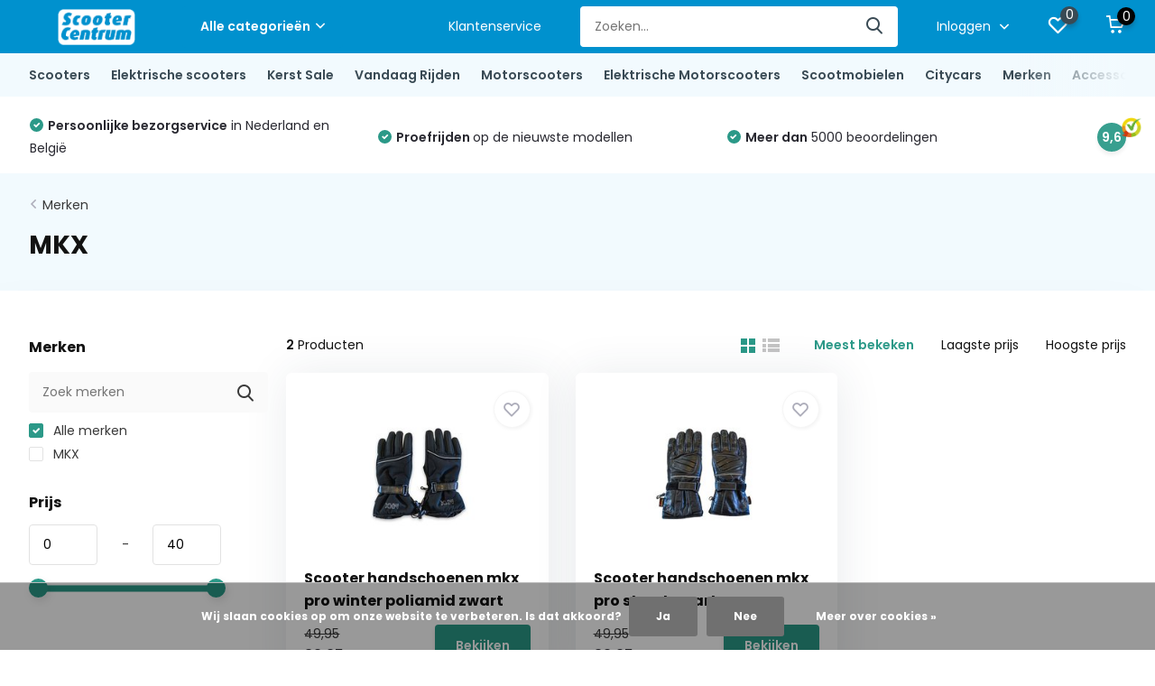

--- FILE ---
content_type: text/html;charset=utf-8
request_url: https://www.scootercentrum.com/brands/mkx/
body_size: 22249
content:
<!doctype html>
<html lang="nl">
  <head><meta name="google-site-verification" content="d7Wtecif-OrItfnD70XMhSfCezPyULBljyw1U9MmKzg" /> <meta name="facebook-domain-verification" content="8wk42pmqpll1ehcsp86fp9j7mhbj8o" />
    

<!-- Google Tag Manager -->
<script>(function(w,d,s,l,i){w[l]=w[l]||[];w[l].push({'gtm.start':
new Date().getTime(),event:'gtm.js'});var f=d.getElementsByTagName(s)[0],
j=d.createElement(s),dl=l!='dataLayer'?'&l='+l:'';j.async=true;j.src=
'https://www.googletagmanager.com/gtm.js?id='+i+dl;f.parentNode.insertBefore(j,f);
})(window,document,'script','dataLayer','GTM-NSMVNT');</script>
<!-- End Google Tag Manager —>
<!-- Google Tag Manager (noscript) -->
<noscript><iframe src="https://www.googletagmanager.com/ns.html?id=GTM-NSMVNT"
height="0" width="0" style="display:none;visibility:hidden"></iframe></noscript>
<!-- End Google Tag Manager (noscript) -->


<html lang="nl" class="">
	<head>
            <meta charset="utf-8"/>
<!-- [START] 'blocks/head.rain' -->
<!--

  (c) 2008-2025 Lightspeed Netherlands B.V.
  http://www.lightspeedhq.com
  Generated: 10-12-2025 @ 00:17:48

-->
<link rel="canonical" href="https://www.scootercentrum.com/brands/mkx/"/>
<link rel="alternate" href="https://www.scootercentrum.com/index.rss" type="application/rss+xml" title="Nieuwe producten"/>
<link href="https://cdn.webshopapp.com/assets/cookielaw.css?2025-02-20" rel="stylesheet" type="text/css"/>
<meta name="robots" content="noodp,noydir"/>
<meta name="google-site-verification" content="YvcyibGtQAIWny8boFoSQV21lGb1bN4kCYvWZNXd5pw"/>
<meta property="og:url" content="https://www.scootercentrum.com/brands/mkx/?source=facebook"/>
<meta property="og:site_name" content="Scooter Centrum"/>
<meta property="og:title" content="Scooter Centrum;  Webshop, Winkel &amp; Werkplaats!"/>
<meta property="og:description" content="Scooters, Elektrische Scooters, Onderdelen en Accessoires. Voor 23.45 besteld? Morgen in huis. 600m2 Webshop, Winkel &amp; Werkplaats."/>
<script src="https://facebook.dmwsconnector.nl/shop-assets/143330/capi.js?id=a12e7bc83d70dc61aa2ea3780561d12b"></script>
<script src="https://app.dmws.plus/shop-assets/143330/dmws-plus-loader.js?id=408446af42fc1281d840ef7cc5cf8574"></script>
<!--[if lt IE 9]>
<script src="https://cdn.webshopapp.com/assets/html5shiv.js?2025-02-20"></script>
<![endif]-->
<!-- [END] 'blocks/head.rain' -->
		<meta http-equiv="x-ua-compatible" content="ie=edge">
		<title>Scooter Centrum;  Webshop, Winkel &amp; Werkplaats! - Scooter Centrum</title>
		<meta name="description" content="Scooters, Elektrische Scooters, Onderdelen en Accessoires. Voor 23.45 besteld? Morgen in huis. 600m2 Webshop, Winkel &amp; Werkplaats.">
		<meta name="keywords" content="">
		<meta name="theme-color" content="#ffffff">
		<meta name="MobileOptimized" content="320">
		<meta name="HandheldFriendly" content="true">
		<meta name="viewport" content="width=device-width, initial-scale=1, initial-scale=1, minimum-scale=1, maximum-scale=1, user-scalable=no">
		<meta name="author" content="https://www.dmws.nl/">
		
		<link rel="preconnect" href="https://fonts.googleapis.com">
		<link rel="dns-prefetch" href="https://fonts.googleapis.com">
				<link rel="preconnect" href="//cdn.webshopapp.com/">
		<link rel="dns-prefetch" href="//cdn.webshopapp.com/">
    
    		<link rel="preload" href="https://fonts.googleapis.com/css?family=Poppins:300,400,500,600,700,800,900%7CPoppins:300,400,500,600,700,800,900&display=swap" as="style">
    <link rel="preload" href="https://cdn.webshopapp.com/shops/143330/themes/179453/assets/owl-carousel-min.css?20251201212202" as="style">
    <link rel="preload" href="https://cdn.webshopapp.com/shops/143330/themes/179453/assets/fancybox.css?20251201212202" as="style">
    <link rel="preload" href="https://cdn.webshopapp.com/shops/143330/themes/179453/assets/icomoon.css?20251201212202" as="style">
    <link rel="preload" href="https://cdn.webshopapp.com/shops/143330/themes/179453/assets/compete.css?20251201212202" as="style">
    <link rel="preload" href="https://cdn.webshopapp.com/shops/143330/themes/179453/assets/custom.css?20251201212202" as="style">
    
    <link rel="preload" href="https://cdn.webshopapp.com/shops/143330/themes/179453/assets/jquery-3-4-1-min.js?20251201212202" as="script">
    <link rel="preload" href="https://cdn.webshopapp.com/shops/143330/themes/179453/assets/jquery-ui.js?20251201212202" as="script">
    <link rel="preload" href="https://cdn.webshopapp.com/shops/143330/themes/179453/assets/js-cookie-min.js?20251201212202" as="script">
    <link rel="preload" href="https://cdn.webshopapp.com/shops/143330/themes/179453/assets/owl-carousel-min.js?20251201212202" as="script">
    <link rel="preload" href="https://cdn.webshopapp.com/shops/143330/themes/179453/assets/fancybox.js?20251201212202" as="script">
    <link rel="preload" href="https://cdn.webshopapp.com/shops/143330/themes/179453/assets/lazyload.js?20251201212202" as="script">
    <link rel="preload" href="https://cdn.webshopapp.com/assets/gui.js?2025-02-20" as="script">
    <link rel="preload" href="https://cdn.webshopapp.com/shops/143330/themes/179453/assets/script.js?20251201212202" as="script">
    <link rel="preload" href="https://cdn.webshopapp.com/shops/143330/themes/179453/assets/custom.js?20251201212202" as="script">
        
    <link href="https://fonts.googleapis.com/css?family=Poppins:300,400,500,600,700,800,900%7CPoppins:300,400,500,600,700,800,900&display=swap" rel="stylesheet" type="text/css">
    <link rel="stylesheet" href="https://cdn.webshopapp.com/shops/143330/themes/179453/assets/owl-carousel-min.css?20251201212202" type="text/css">
    <link rel="stylesheet" href="https://cdn.webshopapp.com/shops/143330/themes/179453/assets/fancybox.css?20251201212202" type="text/css">
    <link rel="stylesheet" href="https://cdn.webshopapp.com/shops/143330/themes/179453/assets/icomoon.css?20251201212202" type="text/css">
    <link rel="stylesheet" href="https://cdn.webshopapp.com/shops/143330/themes/179453/assets/compete.css?20251201212202" type="text/css">
    <link rel="stylesheet" href="https://cdn.webshopapp.com/shops/143330/themes/179453/assets/custom.css?20251201212202" type="text/css">
    
    <script src="https://cdn.webshopapp.com/shops/143330/themes/179453/assets/jquery-3-4-1-min.js?20251201212202"></script>

		<link rel="icon" type="image/x-icon" href="https://cdn.webshopapp.com/shops/143330/themes/179453/v/1270526/assets/favicon.ico?20220419062253">
		<link rel="apple-touch-icon" href="https://cdn.webshopapp.com/shops/143330/themes/179453/v/1270526/assets/favicon.ico?20220419062253">
    
    <meta name="msapplication-config" content="https://cdn.webshopapp.com/shops/143330/themes/179453/assets/browserconfig.xml?20251201212202">
<meta property="og:title" content="Scooter Centrum;  Webshop, Winkel &amp; Werkplaats!">
<meta property="og:type" content="website"> 
<meta property="og:site_name" content="Scooter Centrum">
<meta property="og:url" content="https://www.scootercentrum.com/">
<meta property="og:image" content="https://cdn.webshopapp.com/shops/143330/themes/179453/v/2769936/assets/big-block-bg.jpg?20251201212201">
<meta name="twitter:title" content="Scooter Centrum;  Webshop, Winkel &amp; Werkplaats!">
<meta name="twitter:description" content="Scooters, Elektrische Scooters, Onderdelen en Accessoires. Voor 23.45 besteld? Morgen in huis. 600m2 Webshop, Winkel &amp; Werkplaats.">
<meta name="twitter:site" content="Scooter Centrum">
<meta name="twitter:card" content="https://cdn.webshopapp.com/shops/143330/themes/179453/v/1270478/assets/logo.png?20220419051526">
<meta name="twitter:image" content="https://cdn.webshopapp.com/shops/143330/themes/179453/v/2769936/assets/big-block-bg.jpg?20251201212201">
<script type="application/ld+json">
  [
        {
      "@context": "http://schema.org/",
      "@type": "Organization",
      "url": "https://www.scootercentrum.com/",
      "name": "Scooter Centrum",
      "legalName": "Scooter Centrum",
      "description": "Scooters, Elektrische Scooters, Onderdelen en Accessoires. Voor 23.45 besteld? Morgen in huis. 600m2 Webshop, Winkel &amp; Werkplaats.",
      "logo": "https://cdn.webshopapp.com/shops/143330/themes/179453/v/1270478/assets/logo.png?20220419051526",
      "image": "https://cdn.webshopapp.com/shops/143330/themes/179453/v/2769936/assets/big-block-bg.jpg?20251201212201",
      "contactPoint": {
        "@type": "ContactPoint",
        "contactType": "Customer service",
        "telephone": ""
      },
      "address": {
        "@type": "PostalAddress",
        "streetAddress": "Van leeuwenhoekstraat 8a",
        "addressLocality": "Nederland",
        "postalCode": "2811DW Reeuwijk",
        "addressCountry": "NL"
      }
         
    },
    { 
      "@context": "http://schema.org", 
      "@type": "WebSite", 
      "url": "https://www.scootercentrum.com/", 
      "name": "Scooter Centrum",
      "description": "Scooters, Elektrische Scooters, Onderdelen en Accessoires. Voor 23.45 besteld? Morgen in huis. 600m2 Webshop, Winkel &amp; Werkplaats.",
      "author": [
        {
          "@type": "Organization",
          "url": "https://www.dmws.nl/",
          "name": "DMWS B.V.",
          "address": {
            "@type": "PostalAddress",
            "streetAddress": "Klokgebouw 195 (Strijp-S)",
            "addressLocality": "Eindhoven",
            "addressRegion": "NB",
            "postalCode": "5617 AB",
            "addressCountry": "NL"
          }
        }
      ]
    }
  ]
</script>    
    	</head>
	<body>
    <ul class="hidden-data hidden"><li>143330</li><li>179453</li><li>ja</li><li>nl</li><li>live</li><li>info//scootercentrum/com</li><li>https://www.scootercentrum.com/</li></ul><header id="top" class="scroll-active"><div class="top-wrap fixed default"><section class="main pos-r"><div class="container pos-r"><div class="d-flex align-center justify-between"><div class="d-flex align-center"><div id="mobile-menu-btn" class="d-none show-1000"><div class="hamburger"><span></span><span></span><span></span><span></span></div></div><a href="https://www.scootercentrum.com/account/login/" class="hidden show-575-flex"><i class="icon-login"></i></a><div id="logo" class="d-flex align-center"><a href="https://www.scootercentrum.com/" accesskey="h"><img class="hide-1000 desktop-logo" src="https://cdn.webshopapp.com/shops/143330/themes/179453/v/1270478/assets/logo.png?20220419051526" alt="Scooter Centrum" height="50" width="150" /><img class="d-none show-1000 mobile-logo" src="https://cdn.webshopapp.com/shops/143330/themes/179453/v/1270527/assets/logo-mobile.png?20220419062647" alt="Scooter Centrum" height="50" width="150" /></a><div id="catbtn" class="hide-1000 btn-wrap"><a href="https://www.scootercentrum.com/catalog/" class="btn">Alle categorieën <i class="icon-arrow-down"></i></a><div class="categorymenu"><div class="wrap d-flex"><ul class="maincategories"><li data-attribute="scooters"><a href="https://www.scootercentrum.com/scooters/">Scooters <i class="icon-arrow-right"></i></a></li><li data-attribute="elektrische-scooters"><a href="https://www.scootercentrum.com/elektrische-scooters/">Elektrische scooters <i class="icon-arrow-right"></i></a></li><li data-attribute="kerst-sale"><a href="https://www.scootercentrum.com/kerst-sale/">Kerst Sale <i class="icon-arrow-right"></i></a></li><li data-attribute="vandaag-rijden"><a href="https://www.scootercentrum.com/vandaag-rijden/">Vandaag Rijden <i class="icon-arrow-right"></i></a></li><li data-attribute="motorscooters"><a href="https://www.scootercentrum.com/motorscooters/">Motorscooters <i class="icon-arrow-right"></i></a></li><li data-attribute="elektrische-motorscooters"><a href="https://www.scootercentrum.com/elektrische-motorscooters/">Elektrische Motorscooters <i class="icon-arrow-right"></i></a></li><li data-attribute="scootmobielen"><a href="https://www.scootercentrum.com/scootmobielen/">Scootmobielen <i class="icon-arrow-right"></i></a></li><li data-attribute="citycars"><a href="https://www.scootercentrum.com/citycars/">Citycars <i class="icon-arrow-right"></i></a></li><li><a href="https://www.scootercentrum.com/catalog/" class="more">Bekijk alle categorieën</a></li></ul><div class="subcategories"><div class="wrapper" data-category="scooters"><h4>Scooters</h4><ul><li class="sub"><a href="https://www.scootercentrum.com/scooters/alle-scooters/">Alle Scooters</a></li></ul><ul><li class="sub"><a href="https://www.scootercentrum.com/scooters/tweedehands-scooters/">Tweedehands scooters</a></li></ul><ul><li class="sub"><a href="https://www.scootercentrum.com/scooters/direct-uit-voorraad/">Direct uit voorraad</a></li></ul><ul><li class="sub"><a href="https://www.scootercentrum.com/scooters/aprilia/">Aprilia</a></li><ul><li><a href="https://www.scootercentrum.com/scooters/aprilia/" class="more">Bekijk alles</a></li></ul></ul><ul><li class="sub"><a href="https://www.scootercentrum.com/scooters/sym/">Sym</a></li><ul><li><a href="https://www.scootercentrum.com/scooters/sym/" class="more">Bekijk alles</a></li></ul></ul><ul><li class="sub"><a href="https://www.scootercentrum.com/scooters/lambretta/">Lambretta</a></li><ul><li><a href="https://www.scootercentrum.com/scooters/lambretta/" class="more">Bekijk alles</a></li></ul></ul><ul><li class="sub"><a href="https://www.scootercentrum.com/scooters/peugeot/">Peugeot</a></li><ul><li><a href="https://www.scootercentrum.com/scooters/peugeot/" class="more">Bekijk alles</a></li></ul></ul><ul><li class="sub"><a href="https://www.scootercentrum.com/scooters/kymco/">Kymco</a></li><ul><li><a href="https://www.scootercentrum.com/scooters/kymco/" class="more">Bekijk alles</a></li></ul></ul><ul><li class="sub"><a href="https://www.scootercentrum.com/scooters/aanbiedingen/">Aanbiedingen</a></li></ul><ul><li class="sub"><a href="https://www.scootercentrum.com/scooters/proefrit/">Proefrit</a></li></ul><ul><li class="sub"><a href="https://www.scootercentrum.com/scooters/scooterverzekering/">Scooterverzekering</a></li></ul><ul><li class="sub"><a href="https://www.scootercentrum.com/scooters/leasen/">Leasen</a></li></ul><ul><li class="sub"><a href="https://www.scootercentrum.com/scooters/bezorgscooters/">Bezorgscooters</a></li></ul></div><div class="wrapper" data-category="elektrische-scooters"><h4>Elektrische scooters</h4><ul><li class="sub"><a href="https://www.scootercentrum.com/elektrische-scooters/alle-elektrische-scooters/">Alle elektrische scooters</a></li></ul><ul><li class="sub"><a href="https://www.scootercentrum.com/elektrische-scooters/tweedehands-elektrische-scooters/">Tweedehands elektrische scooters</a></li></ul><ul><li class="sub"><a href="https://www.scootercentrum.com/elektrische-scooters/direct-uit-voorraad/">Direct uit voorraad</a></li></ul><ul><li class="sub"><a href="https://www.scootercentrum.com/elektrische-scooters/proefrit/">Proefrit</a></li></ul><ul><li class="sub"><a href="https://www.scootercentrum.com/elektrische-scooters/ecooter/">Ecooter</a></li><ul><li><a href="https://www.scootercentrum.com/elektrische-scooters/ecooter/" class="more">Bekijk alles</a></li></ul></ul><ul><li class="sub"><a href="https://www.scootercentrum.com/elektrische-scooters/goccia/">Goccia</a></li><ul><li><a href="https://www.scootercentrum.com/elektrische-scooters/goccia/" class="more">Bekijk alles</a></li></ul></ul><ul><li class="sub"><a href="https://www.scootercentrum.com/elektrische-scooters/horwin/">Horwin</a></li><ul><li><a href="https://www.scootercentrum.com/elektrische-scooters/horwin/" class="more">Bekijk alles</a></li></ul></ul><ul><li class="sub"><a href="https://www.scootercentrum.com/elektrische-scooters/iva-electric/">IVA Electric</a></li><ul><li><a href="https://www.scootercentrum.com/elektrische-scooters/iva-electric/" class="more">Bekijk alles</a></li></ul></ul><ul><li class="sub"><a href="https://www.scootercentrum.com/elektrische-scooters/kymco/">Kymco</a></li><ul><li><a href="https://www.scootercentrum.com/elektrische-scooters/kymco/" class="more">Bekijk alles</a></li></ul></ul><ul><li class="sub"><a href="https://www.scootercentrum.com/elektrische-scooters/niu/">NIU</a></li><ul><li><a href="https://www.scootercentrum.com/elektrische-scooters/niu/" class="more">Bekijk alles</a></li></ul></ul><ul><li class="sub"><a href="https://www.scootercentrum.com/elektrische-scooters/segway/">Segway</a></li><ul><li><a href="https://www.scootercentrum.com/elektrische-scooters/segway/" class="more">Bekijk alles</a></li></ul></ul><ul><li class="sub"><a href="https://www.scootercentrum.com/elektrische-scooters/silence/">Silence</a></li><ul><li><a href="https://www.scootercentrum.com/elektrische-scooters/silence/" class="more">Bekijk alles</a></li></ul></ul><ul><li class="sub"><a href="https://www.scootercentrum.com/elektrische-scooters/super-soco/">Super Soco</a></li><ul><li><a href="https://www.scootercentrum.com/elektrische-scooters/super-soco/" class="more">Bekijk alles</a></li></ul></ul><ul><li class="sub"><a href="https://www.scootercentrum.com/elektrische-scooters/sym/">Sym</a></li><ul><li><a href="https://www.scootercentrum.com/elektrische-scooters/sym/" class="more">Bekijk alles</a></li></ul></ul><ul><li class="sub"><a href="https://www.scootercentrum.com/elektrische-scooters/yadea/">Yadea</a></li><ul><li><a href="https://www.scootercentrum.com/elektrische-scooters/yadea/" class="more">Bekijk alles</a></li></ul></ul><ul><li class="sub"><a href="https://www.scootercentrum.com/elektrische-scooters/vmoto/">Vmoto</a></li><ul><li><a href="https://www.scootercentrum.com/elektrische-scooters/vmoto/" class="more">Bekijk alles</a></li></ul></ul><ul><li class="sub"><a href="https://www.scootercentrum.com/elektrische-scooters/yamaha/">Yamaha</a></li><ul><li><a href="https://www.scootercentrum.com/elektrische-scooters/yamaha/" class="more">Bekijk alles</a></li></ul></ul><ul><li class="sub"><a href="https://www.scootercentrum.com/elektrische-scooters/aanbiedingen/">Aanbiedingen</a></li></ul><ul><li class="sub"><a href="https://www.scootercentrum.com/elektrische-scooters/lease/">Lease</a></li></ul><ul><li class="sub"><a href="https://www.scootercentrum.com/elektrische-scooters/verzekering/">Verzekering</a></li></ul><ul><li class="sub"><a href="https://www.scootercentrum.com/elektrische-scooters/elektrische-bezorgscooters/">Elektrische bezorgscooters</a></li></ul></div><div class="wrapper" data-category="kerst-sale"><h4>Kerst Sale</h4></div><div class="wrapper" data-category="vandaag-rijden"><h4>Vandaag Rijden</h4></div><div class="wrapper" data-category="motorscooters"><h4>Motorscooters</h4><ul><li class="sub"><a href="https://www.scootercentrum.com/motorscooters/italjet/"> Italjet</a></li></ul><ul><li class="sub"><a href="https://www.scootercentrum.com/motorscooters/lambretta/">Lambretta</a></li></ul><ul><li class="sub"><a href="https://www.scootercentrum.com/motorscooters/peugeot/"> Peugeot</a></li></ul><ul><li class="sub"><a href="https://www.scootercentrum.com/motorscooters/sym/"> Sym</a></li></ul></div><div class="wrapper" data-category="elektrische-motorscooters"><h4>Elektrische Motorscooters</h4><ul><li class="sub"><a href="https://www.scootercentrum.com/elektrische-motorscooters/silence/">Silence</a></li></ul><ul><li class="sub"><a href="https://www.scootercentrum.com/elektrische-motorscooters/segway/">Segway</a></li></ul><ul><li class="sub"><a href="https://www.scootercentrum.com/elektrische-motorscooters/super-soco/">Super Soco</a></li></ul><ul><li class="sub"><a href="https://www.scootercentrum.com/elektrische-motorscooters/horwin/">Horwin</a></li></ul><ul><li class="sub"><a href="https://www.scootercentrum.com/elektrische-motorscooters/tweedehands-elektrische-motorscooters/">Tweedehands elektrische motorscooters</a></li></ul></div><div class="wrapper" data-category="scootmobielen"><h4>Scootmobielen</h4></div><div class="wrapper" data-category="citycars"><h4>Citycars</h4><ul><li class="sub"><a href="https://www.scootercentrum.com/citycars/citycar-45km-u/">Citycar 45km/u</a></li></ul><ul><li class="sub"><a href="https://www.scootercentrum.com/citycars/citycar-90km-u/">Citycar 90km/u</a></li></ul><ul><li class="sub"><a href="https://www.scootercentrum.com/citycars/tweedehands-citycars/">Tweedehands Citycars</a></li></ul></div><div class="wrapper" data-category="merken"><h4>Merken</h4><ul><li class="sub"><a href="https://www.scootercentrum.com/merken/aprilia/">Aprilia</a></li></ul><ul><li class="sub"><a href="https://www.scootercentrum.com/merken/iva-electric/">IVA Electric</a></li></ul><ul><li class="sub"><a href="https://www.scootercentrum.com/merken/kymco/">Kymco</a></li></ul><ul><li class="sub"><a href="https://www.scootercentrum.com/merken/niu/">NIU</a></li></ul><ul><li class="sub"><a href="https://www.scootercentrum.com/merken/peugeot/">Peugeot</a></li></ul><ul><li class="sub"><a href="https://www.scootercentrum.com/merken/segway/">Segway</a></li></ul><ul><li class="sub"><a href="https://www.scootercentrum.com/merken/silence/">Silence</a></li></ul><ul><li class="sub"><a href="https://www.scootercentrum.com/merken/super-soco/">Super Soco</a></li></ul><ul><li class="sub"><a href="https://www.scootercentrum.com/merken/sym/">Sym</a></li></ul><ul><li class="sub"><a href="https://www.scootercentrum.com/merken/tucano-store/">Tucano Store</a></li></ul><ul><li class="sub"><a href="https://www.scootercentrum.com/merken/yamaha/">Yamaha</a></li></ul><ul><li class="sub"><a href="https://www.scootercentrum.com/merken/yadea/">Yadea</a></li></ul><ul><li class="sub"><a href="https://www.scootercentrum.com/merken/horwin/">Horwin</a></li></ul><ul><li class="sub"><a href="https://www.scootercentrum.com/merken/lambretta/">Lambretta</a></li></ul><ul><li class="sub"><a href="https://www.scootercentrum.com/merken/retelli/">Retelli</a></li></ul></div><div class="wrapper" data-category="accessoires"><h4>Accessoires</h4><ul><li class="sub"><a href="https://www.scootercentrum.com/accessoires/beenkleden/">Beenkleden</a></li></ul><ul><li class="sub"><a href="https://www.scootercentrum.com/accessoires/beschermhoezen/">Beschermhoezen</a></li></ul><ul><li class="sub"><a href="https://www.scootercentrum.com/accessoires/handmoffen/">Handmoffen</a></li></ul><ul><li class="sub"><a href="https://www.scootercentrum.com/accessoires/handschoenen/">Handschoenen</a></li></ul><ul><li class="sub"><a href="https://www.scootercentrum.com/accessoires/regenpakken/">Regenpakken</a></li></ul><ul><li class="sub"><a href="https://www.scootercentrum.com/accessoires/scooterhelm/">Scooterhelm</a></li><ul><li><a href="https://www.scootercentrum.com/accessoires/scooterhelm/" class="more">Bekijk alles</a></li></ul></ul><ul><li class="sub"><a href="https://www.scootercentrum.com/accessoires/sloten/">Sloten</a></li><ul><li><a href="https://www.scootercentrum.com/accessoires/sloten/" class="more">Bekijk alles</a></li></ul></ul><ul><li class="sub"><a href="https://www.scootercentrum.com/accessoires/topkoffers/">Topkoffers</a></li><ul><li><a href="https://www.scootercentrum.com/accessoires/topkoffers/" class="more">Bekijk alles</a></li></ul></ul><ul><li class="sub"><a href="https://www.scootercentrum.com/accessoires/kinderzitjes/">Kinderzitjes</a></li></ul></div><div class="wrapper" data-category="onderhoud-reparatie"><h4>Onderhoud &amp; Reparatie</h4><ul><li class="sub"><a href="https://www.scootercentrum.com/onderhoud-reparatie/afspraak-maken/">Afspraak maken</a></li></ul><ul><li class="sub"><a href="https://www.scootercentrum.com/onderhoud-reparatie/scooter-reparatie-aan-huis/">Scooter reparatie aan huis</a></li></ul><ul><li class="sub"><a href="https://www.scootercentrum.com/onderhoud-reparatie/scooter-ophaalservice-en-bezorgservice/">Scooter ophaalservice en bezorgservice</a></li></ul><ul><li class="sub"><a href="https://www.scootercentrum.com/onderhoud-reparatie/onderhoudsintervallen/">Onderhoudsintervallen</a></li></ul><ul><li class="sub"><a href="https://www.scootercentrum.com/onderhoud-reparatie/service-abonnement/">Service Abonnement</a></li></ul><ul><li class="sub"><a href="https://www.scootercentrum.com/onderhoud-reparatie/verleng-je-fabrieksgarantie/">Verleng je fabrieksgarantie</a></li></ul><ul><li class="sub"><a href="https://www.scootercentrum.com/onderhoud-reparatie/winterstalling/">Winterstalling</a></li></ul></div><div class="wrapper" data-category="afspraak-maken"><h4>Afspraak maken</h4><ul><li class="sub"><a href="https://www.scootercentrum.com/afspraak-maken/over-ons/">Over ons</a></li></ul></div><div class="wrapper" data-category="reviews"><h4>Reviews</h4><ul><li class="sub"><a href="https://www.scootercentrum.com/reviews/silence/">Silence</a></li><ul><li><a href="https://www.scootercentrum.com/reviews/silence/" class="more">Bekijk alles</a></li></ul></ul><ul><li class="sub"><a href="https://www.scootercentrum.com/reviews/iva/">IVA</a></li><ul><li><a href="https://www.scootercentrum.com/reviews/iva/" class="more">Bekijk alles</a></li></ul></ul><ul><li class="sub"><a href="https://www.scootercentrum.com/reviews/horwin/">Horwin</a></li><ul><li><a href="https://www.scootercentrum.com/reviews/horwin/" class="more">Bekijk alles</a></li></ul></ul><ul><li class="sub"><a href="https://www.scootercentrum.com/reviews/vespa/">Vespa</a></li><ul><li><a href="https://www.scootercentrum.com/reviews/vespa/" class="more">Bekijk alles</a></li></ul></ul><ul><li class="sub"><a href="https://www.scootercentrum.com/reviews/kymco/">Kymco</a></li><ul><li><a href="https://www.scootercentrum.com/reviews/kymco/" class="more">Bekijk alles</a></li></ul></ul><ul><li class="sub"><a href="https://www.scootercentrum.com/reviews/niu/">NIU </a></li><ul><li><a href="https://www.scootercentrum.com/reviews/niu/" class="more">Bekijk alles</a></li></ul></ul><ul><li class="sub"><a href="https://www.scootercentrum.com/reviews/ecooter/">Ecooter </a></li><ul><li><a href="https://www.scootercentrum.com/reviews/ecooter/" class="more">Bekijk alles</a></li></ul></ul><ul><li class="sub"><a href="https://www.scootercentrum.com/reviews/sym/">Sym</a></li><ul><li><a href="https://www.scootercentrum.com/reviews/sym/" class="more">Bekijk alles</a></li></ul></ul><ul><li class="sub"><a href="https://www.scootercentrum.com/reviews/segway/">Segway</a></li><ul><li><a href="https://www.scootercentrum.com/reviews/segway/" class="more">Bekijk alles</a></li></ul></ul><ul><li class="sub"><a href="https://www.scootercentrum.com/reviews/yadea/">Yadea</a></li><ul><li><a href="https://www.scootercentrum.com/reviews/yadea/" class="more">Bekijk alles</a></li></ul></ul><ul><li class="sub"><a href="https://www.scootercentrum.com/reviews/super-soco/">Super Soco</a></li><ul><li><a href="https://www.scootercentrum.com/reviews/super-soco/" class="more">Bekijk alles</a></li></ul></ul><ul><li class="sub"><a href="https://www.scootercentrum.com/reviews/yamaha/">Yamaha</a></li><ul><li><a href="https://www.scootercentrum.com/reviews/yamaha/" class="more">Bekijk alles</a></li></ul></ul></div></div></div></div></div></div></div><div class="d-flex align-center justify-end top-nav"><a href="/service/" class="hide-1000">Klantenservice</a><div id="showSearch" class="hide-575"><input type="search" value="" placeholder="Zoeken..."><button type="submit" title="Zoeken" disabled="disabled"><i class="icon-search"></i></button></div><div class="login with-drop hide-575"><a href="https://www.scootercentrum.com/account/login/"><span>Inloggen <i class="icon-arrow-down"></i></span></a><div class="dropdown"><form method="post" id="formLogin" action="https://www.scootercentrum.com/account/loginPost/?return=https://www.scootercentrum.com/brands/mkx/"><h3>Inloggen</h3><p>Maak bestellen nóg makkelijker!</p><div><label for="formLoginEmail">E-mailadres<span class="c-negatives">*</span></label><input type="email" id="formLoginEmail" name="email" placeholder="E-mailadres" autocomplete='email' tabindex=1 required></div><div><label for="formLoginPassword">Wachtwoord</label><a href="https://www.scootercentrum.com/account/password/" class="forgot" tabindex=6>Wachtwoord vergeten?</a><input type="password" id="formLoginPassword" name="password" placeholder="Wachtwoord" autocomplete="current-password" tabindex=2 required></div><div><input type="hidden" name="key" value="5b51d1a8d52052a0df1c06b5b46b6fbc" /><input type="hidden" name="type" value="login" /><button type="submit" onclick="$('#formLogin').submit(); return false;" class="btn" tabindex=3>Inloggen</button></div></form><div><p class="register">Nog geen account? <a href="https://www.scootercentrum.com/account/register/" tabindex=5>Account aanmaken</a></p></div></div></div><div class="favorites"><a href="https://www.scootercentrum.com/account/wishlist/" class="count"><span class="items" data-wishlist-items="">0</span><i class="icon-wishlist"></i></a></div><div class="cart with-drop"><a href="https://www.scootercentrum.com/cart/" class="count"><span>0</span><i class="icon-cart"></i></a><div class="dropdown"><h3>Winkelwagen</h3><i class="icon-close hidden show-575"></i><p>Uw winkelwagen is leeg</p></div></div></div></div></div><div class="search-autocomplete"><div id="searchExpanded"><div class="container pos-r d-flex align-center"><form action="https://www.scootercentrum.com/search/" method="get" id="formSearch"  class="search-form d-flex align-center"  data-search-type="desktop"><span onclick="$(this).closest('form').submit();" title="Zoeken" class="search-icon"><i class="icon-search"></i></span><input type="text" name="q" autocomplete="off"  value="" placeholder="Zoeken" class="standard-input" data-input="desktop"/></form><div class="close hide-575">Sluiten</div></div><div class="overlay hide-575"></div></div><div class="container pos-r"><div id="searchResults" class="results-wrap with-filter with-cats" data-search-type="desktop"><div class="close"><i class="icon-close"></i></div><h4>Categorieën</h4><div class="categories hidden"><ul class="d-flex"></ul></div><div class="d-flex justify-between"><div class="filter-scroll-wrap"><div class="filter-scroll"><div class="subtitle title-font">Filters</div><form data-search-type="desktop"><div class="filter-boxes"><div class="filter-wrap sort"><select name="sort" class="custom-select"></select></div></div><div class="filter-boxes custom-filters"></div></form></div></div><ul class="search-products products-livesearch"></ul></div><div class="more"><a href="#" class="btn accent">Bekijk alle resultaten <span>(0)</span></a></div></div></div></div></section><section id="menu" class="hide-1000 megamenu"><div class="container"><nav class="menu"><ul class="d-flex align-center"><li class="item has-children"><a class="itemLink" href="https://www.scootercentrum.com/scooters/" title="Scooters">Scooters</a><ul class="subnav"><li class="subitem"><a class="subitemLink " href="https://www.scootercentrum.com/scooters/alle-scooters/" title="Alle Scooters">Alle Scooters</a></li><li class="subitem"><a class="subitemLink " href="https://www.scootercentrum.com/scooters/tweedehands-scooters/" title="Tweedehands scooters">Tweedehands scooters</a></li><li class="subitem"><a class="subitemLink " href="https://www.scootercentrum.com/scooters/direct-uit-voorraad/" title="Direct uit voorraad">Direct uit voorraad</a></li><li class="subitem has-children"><a class="subitemLink " href="https://www.scootercentrum.com/scooters/aprilia/" title="Aprilia">Aprilia</a><ul class="subsubnav"><li><a href="https://www.scootercentrum.com/scooters/aprilia/" class="more">Bekijk alles</a></li></ul></li><li class="subitem has-children"><a class="subitemLink " href="https://www.scootercentrum.com/scooters/sym/" title="Sym">Sym</a><ul class="subsubnav"><li><a href="https://www.scootercentrum.com/scooters/sym/" class="more">Bekijk alles</a></li></ul></li><li class="subitem has-children"><a class="subitemLink " href="https://www.scootercentrum.com/scooters/lambretta/" title="Lambretta">Lambretta</a><ul class="subsubnav"><li><a href="https://www.scootercentrum.com/scooters/lambretta/" class="more">Bekijk alles</a></li></ul></li><li class="subitem has-children"><a class="subitemLink " href="https://www.scootercentrum.com/scooters/peugeot/" title="Peugeot">Peugeot</a><ul class="subsubnav"><li><a href="https://www.scootercentrum.com/scooters/peugeot/" class="more">Bekijk alles</a></li></ul></li><li class="subitem has-children"><a class="subitemLink " href="https://www.scootercentrum.com/scooters/kymco/" title="Kymco">Kymco</a><ul class="subsubnav"><li><a href="https://www.scootercentrum.com/scooters/kymco/" class="more">Bekijk alles</a></li></ul></li><li class="subitem"><a class="subitemLink " href="https://www.scootercentrum.com/scooters/aanbiedingen/" title="Aanbiedingen">Aanbiedingen</a></li><li class="subitem"><a class="subitemLink " href="https://www.scootercentrum.com/scooters/proefrit/" title="Proefrit">Proefrit</a></li><li class="subitem"><a class="subitemLink " href="https://www.scootercentrum.com/scooters/scooterverzekering/" title="Scooterverzekering">Scooterverzekering</a></li><li class="subitem"><a class="subitemLink " href="https://www.scootercentrum.com/scooters/leasen/" title="Leasen">Leasen</a></li><li class="subitem"><a class="subitemLink " href="https://www.scootercentrum.com/scooters/bezorgscooters/" title="Bezorgscooters">Bezorgscooters</a></li></ul></li><li class="item has-children"><a class="itemLink" href="https://www.scootercentrum.com/elektrische-scooters/" title="Elektrische scooters">Elektrische scooters</a><ul class="subnav"><li class="subitem"><a class="subitemLink " href="https://www.scootercentrum.com/elektrische-scooters/alle-elektrische-scooters/" title="Alle elektrische scooters">Alle elektrische scooters</a></li><li class="subitem"><a class="subitemLink " href="https://www.scootercentrum.com/elektrische-scooters/tweedehands-elektrische-scooters/" title="Tweedehands elektrische scooters">Tweedehands elektrische scooters</a></li><li class="subitem"><a class="subitemLink " href="https://www.scootercentrum.com/elektrische-scooters/direct-uit-voorraad/" title="Direct uit voorraad">Direct uit voorraad</a></li><li class="subitem"><a class="subitemLink " href="https://www.scootercentrum.com/elektrische-scooters/proefrit/" title="Proefrit">Proefrit</a></li><li class="subitem has-children"><a class="subitemLink " href="https://www.scootercentrum.com/elektrische-scooters/ecooter/" title="Ecooter">Ecooter</a><ul class="subsubnav"><li><a href="https://www.scootercentrum.com/elektrische-scooters/ecooter/" class="more">Bekijk alles</a></li></ul></li><li class="subitem has-children"><a class="subitemLink " href="https://www.scootercentrum.com/elektrische-scooters/goccia/" title="Goccia">Goccia</a><ul class="subsubnav"><li><a href="https://www.scootercentrum.com/elektrische-scooters/goccia/" class="more">Bekijk alles</a></li></ul></li><li class="subitem has-children"><a class="subitemLink " href="https://www.scootercentrum.com/elektrische-scooters/horwin/" title="Horwin">Horwin</a><ul class="subsubnav"><li><a href="https://www.scootercentrum.com/elektrische-scooters/horwin/" class="more">Bekijk alles</a></li></ul></li><li class="subitem has-children"><a class="subitemLink " href="https://www.scootercentrum.com/elektrische-scooters/iva-electric/" title="IVA Electric">IVA Electric</a><ul class="subsubnav"><li><a href="https://www.scootercentrum.com/elektrische-scooters/iva-electric/" class="more">Bekijk alles</a></li></ul></li><li class="subitem has-children"><a class="subitemLink " href="https://www.scootercentrum.com/elektrische-scooters/kymco/" title="Kymco">Kymco</a><ul class="subsubnav"><li><a href="https://www.scootercentrum.com/elektrische-scooters/kymco/" class="more">Bekijk alles</a></li></ul></li><li class="subitem has-children"><a class="subitemLink " href="https://www.scootercentrum.com/elektrische-scooters/niu/" title="NIU">NIU</a><ul class="subsubnav"><li><a href="https://www.scootercentrum.com/elektrische-scooters/niu/" class="more">Bekijk alles</a></li></ul></li><li class="subitem has-children"><a class="subitemLink " href="https://www.scootercentrum.com/elektrische-scooters/segway/" title="Segway">Segway</a><ul class="subsubnav"><li><a href="https://www.scootercentrum.com/elektrische-scooters/segway/" class="more">Bekijk alles</a></li></ul></li><li class="subitem has-children"><a class="subitemLink " href="https://www.scootercentrum.com/elektrische-scooters/silence/" title="Silence">Silence</a><ul class="subsubnav"><li><a href="https://www.scootercentrum.com/elektrische-scooters/silence/" class="more">Bekijk alles</a></li></ul></li><li class="subitem has-children"><a class="subitemLink " href="https://www.scootercentrum.com/elektrische-scooters/super-soco/" title="Super Soco">Super Soco</a><ul class="subsubnav"><li><a href="https://www.scootercentrum.com/elektrische-scooters/super-soco/" class="more">Bekijk alles</a></li></ul></li><li class="subitem has-children"><a class="subitemLink " href="https://www.scootercentrum.com/elektrische-scooters/sym/" title="Sym">Sym</a><ul class="subsubnav"><li><a href="https://www.scootercentrum.com/elektrische-scooters/sym/" class="more">Bekijk alles</a></li></ul></li><li class="subitem has-children"><a class="subitemLink " href="https://www.scootercentrum.com/elektrische-scooters/yadea/" title="Yadea">Yadea</a><ul class="subsubnav"><li><a href="https://www.scootercentrum.com/elektrische-scooters/yadea/" class="more">Bekijk alles</a></li></ul></li><li class="subitem has-children"><a class="subitemLink " href="https://www.scootercentrum.com/elektrische-scooters/vmoto/" title="Vmoto">Vmoto</a><ul class="subsubnav"><li><a href="https://www.scootercentrum.com/elektrische-scooters/vmoto/" class="more">Bekijk alles</a></li></ul></li><li class="subitem has-children"><a class="subitemLink " href="https://www.scootercentrum.com/elektrische-scooters/yamaha/" title="Yamaha">Yamaha</a><ul class="subsubnav"><li><a href="https://www.scootercentrum.com/elektrische-scooters/yamaha/" class="more">Bekijk alles</a></li></ul></li><li class="subitem"><a class="subitemLink " href="https://www.scootercentrum.com/elektrische-scooters/aanbiedingen/" title="Aanbiedingen">Aanbiedingen</a></li><li class="subitem"><a class="subitemLink " href="https://www.scootercentrum.com/elektrische-scooters/lease/" title="Lease">Lease</a></li><li class="subitem"><a class="subitemLink " href="https://www.scootercentrum.com/elektrische-scooters/verzekering/" title="Verzekering">Verzekering</a></li><li class="subitem"><a class="subitemLink " href="https://www.scootercentrum.com/elektrische-scooters/elektrische-bezorgscooters/" title="Elektrische bezorgscooters">Elektrische bezorgscooters</a></li></ul></li><li class="item"><a class="itemLink" href="https://www.scootercentrum.com/kerst-sale/" title="Kerst Sale">Kerst Sale</a></li><li class="item"><a class="itemLink" href="https://www.scootercentrum.com/vandaag-rijden/" title="Vandaag Rijden">Vandaag Rijden</a></li><li class="item has-children"><a class="itemLink" href="https://www.scootercentrum.com/motorscooters/" title="Motorscooters">Motorscooters</a><ul class="subnav"><li class="subitem"><a class="subitemLink " href="https://www.scootercentrum.com/motorscooters/italjet/" title=" Italjet"> Italjet</a></li><li class="subitem"><a class="subitemLink " href="https://www.scootercentrum.com/motorscooters/lambretta/" title="Lambretta">Lambretta</a></li><li class="subitem"><a class="subitemLink " href="https://www.scootercentrum.com/motorscooters/peugeot/" title=" Peugeot"> Peugeot</a></li><li class="subitem"><a class="subitemLink " href="https://www.scootercentrum.com/motorscooters/sym/" title=" Sym"> Sym</a></li></ul></li><li class="item has-children"><a class="itemLink" href="https://www.scootercentrum.com/elektrische-motorscooters/" title="Elektrische Motorscooters">Elektrische Motorscooters</a><ul class="subnav"><li class="subitem"><a class="subitemLink " href="https://www.scootercentrum.com/elektrische-motorscooters/silence/" title="Silence">Silence</a></li><li class="subitem"><a class="subitemLink " href="https://www.scootercentrum.com/elektrische-motorscooters/segway/" title="Segway">Segway</a></li><li class="subitem"><a class="subitemLink " href="https://www.scootercentrum.com/elektrische-motorscooters/super-soco/" title="Super Soco">Super Soco</a></li><li class="subitem"><a class="subitemLink " href="https://www.scootercentrum.com/elektrische-motorscooters/horwin/" title="Horwin">Horwin</a></li><li class="subitem"><a class="subitemLink " href="https://www.scootercentrum.com/elektrische-motorscooters/tweedehands-elektrische-motorscooters/" title="Tweedehands elektrische motorscooters">Tweedehands elektrische motorscooters</a></li></ul></li><li class="item"><a class="itemLink" href="https://www.scootercentrum.com/scootmobielen/" title="Scootmobielen">Scootmobielen</a></li><li class="item has-children"><a class="itemLink" href="https://www.scootercentrum.com/citycars/" title="Citycars">Citycars</a><ul class="subnav"><li class="subitem"><a class="subitemLink " href="https://www.scootercentrum.com/citycars/citycar-45km-u/" title="Citycar 45km/u">Citycar 45km/u</a></li><li class="subitem"><a class="subitemLink " href="https://www.scootercentrum.com/citycars/citycar-90km-u/" title="Citycar 90km/u">Citycar 90km/u</a></li><li class="subitem"><a class="subitemLink " href="https://www.scootercentrum.com/citycars/tweedehands-citycars/" title="Tweedehands Citycars">Tweedehands Citycars</a></li></ul></li><li class="item has-children"><a class="itemLink" href="https://www.scootercentrum.com/merken/" title="Merken">Merken</a><ul class="subnav"><li class="subitem"><a class="subitemLink " href="https://www.scootercentrum.com/merken/aprilia/" title="Aprilia">Aprilia</a></li><li class="subitem"><a class="subitemLink " href="https://www.scootercentrum.com/merken/iva-electric/" title="IVA Electric">IVA Electric</a></li><li class="subitem"><a class="subitemLink " href="https://www.scootercentrum.com/merken/kymco/" title="Kymco">Kymco</a></li><li class="subitem"><a class="subitemLink " href="https://www.scootercentrum.com/merken/niu/" title="NIU">NIU</a></li><li class="subitem"><a class="subitemLink " href="https://www.scootercentrum.com/merken/peugeot/" title="Peugeot">Peugeot</a></li><li class="subitem"><a class="subitemLink " href="https://www.scootercentrum.com/merken/segway/" title="Segway">Segway</a></li><li class="subitem"><a class="subitemLink " href="https://www.scootercentrum.com/merken/silence/" title="Silence">Silence</a></li><li class="subitem"><a class="subitemLink " href="https://www.scootercentrum.com/merken/super-soco/" title="Super Soco">Super Soco</a></li><li class="subitem"><a class="subitemLink " href="https://www.scootercentrum.com/merken/sym/" title="Sym">Sym</a></li><li class="subitem"><a class="subitemLink " href="https://www.scootercentrum.com/merken/tucano-store/" title="Tucano Store">Tucano Store</a></li><li class="subitem"><a class="subitemLink " href="https://www.scootercentrum.com/merken/yamaha/" title="Yamaha">Yamaha</a></li><li class="subitem"><a class="subitemLink " href="https://www.scootercentrum.com/merken/yadea/" title="Yadea">Yadea</a></li><li class="subitem"><a class="subitemLink " href="https://www.scootercentrum.com/merken/horwin/" title="Horwin">Horwin</a></li><li class="subitem"><a class="subitemLink " href="https://www.scootercentrum.com/merken/lambretta/" title="Lambretta">Lambretta</a></li><li class="subitem"><a class="subitemLink " href="https://www.scootercentrum.com/merken/retelli/" title="Retelli">Retelli</a></li></ul></li><li class="item has-children"><a class="itemLink" href="https://www.scootercentrum.com/accessoires/" title="Accessoires">Accessoires</a><ul class="subnav"><li class="subitem"><a class="subitemLink " href="https://www.scootercentrum.com/accessoires/beenkleden/" title="Beenkleden">Beenkleden</a></li><li class="subitem"><a class="subitemLink " href="https://www.scootercentrum.com/accessoires/beschermhoezen/" title="Beschermhoezen">Beschermhoezen</a></li><li class="subitem"><a class="subitemLink " href="https://www.scootercentrum.com/accessoires/handmoffen/" title="Handmoffen">Handmoffen</a></li><li class="subitem"><a class="subitemLink " href="https://www.scootercentrum.com/accessoires/handschoenen/" title="Handschoenen">Handschoenen</a></li><li class="subitem"><a class="subitemLink " href="https://www.scootercentrum.com/accessoires/regenpakken/" title="Regenpakken">Regenpakken</a></li><li class="subitem has-children"><a class="subitemLink " href="https://www.scootercentrum.com/accessoires/scooterhelm/" title="Scooterhelm">Scooterhelm</a><ul class="subsubnav"><li><a href="https://www.scootercentrum.com/accessoires/scooterhelm/" class="more">Bekijk alles</a></li></ul></li><li class="subitem has-children"><a class="subitemLink " href="https://www.scootercentrum.com/accessoires/sloten/" title="Sloten">Sloten</a><ul class="subsubnav"><li><a href="https://www.scootercentrum.com/accessoires/sloten/" class="more">Bekijk alles</a></li></ul></li><li class="subitem has-children"><a class="subitemLink " href="https://www.scootercentrum.com/accessoires/topkoffers/" title="Topkoffers">Topkoffers</a><ul class="subsubnav"><li><a href="https://www.scootercentrum.com/accessoires/topkoffers/" class="more">Bekijk alles</a></li></ul></li><li class="subitem"><a class="subitemLink " href="https://www.scootercentrum.com/accessoires/kinderzitjes/" title="Kinderzitjes">Kinderzitjes</a></li></ul></li><li class="item has-children"><a class="itemLink" href="https://www.scootercentrum.com/onderhoud-reparatie/" title="Onderhoud &amp; Reparatie">Onderhoud &amp; Reparatie</a><ul class="subnav"><li class="subitem"><a class="subitemLink " href="https://www.scootercentrum.com/onderhoud-reparatie/afspraak-maken/" title="Afspraak maken">Afspraak maken</a></li><li class="subitem"><a class="subitemLink " href="https://www.scootercentrum.com/onderhoud-reparatie/scooter-reparatie-aan-huis/" title="Scooter reparatie aan huis">Scooter reparatie aan huis</a></li><li class="subitem"><a class="subitemLink " href="https://www.scootercentrum.com/onderhoud-reparatie/scooter-ophaalservice-en-bezorgservice/" title="Scooter ophaalservice en bezorgservice">Scooter ophaalservice en bezorgservice</a></li><li class="subitem"><a class="subitemLink " href="https://www.scootercentrum.com/onderhoud-reparatie/onderhoudsintervallen/" title="Onderhoudsintervallen">Onderhoudsintervallen</a></li><li class="subitem"><a class="subitemLink " href="https://www.scootercentrum.com/onderhoud-reparatie/service-abonnement/" title="Service Abonnement">Service Abonnement</a></li><li class="subitem"><a class="subitemLink " href="https://www.scootercentrum.com/onderhoud-reparatie/verleng-je-fabrieksgarantie/" title="Verleng je fabrieksgarantie">Verleng je fabrieksgarantie</a></li><li class="subitem"><a class="subitemLink " href="https://www.scootercentrum.com/onderhoud-reparatie/winterstalling/" title="Winterstalling">Winterstalling</a></li></ul></li><li class="item has-children"><a class="itemLink" href="https://www.scootercentrum.com/afspraak-maken/" title="Afspraak maken">Afspraak maken</a><ul class="subnav"><li class="subitem"><a class="subitemLink " href="https://www.scootercentrum.com/afspraak-maken/over-ons/" title="Over ons">Over ons</a></li></ul></li><li class="item has-children"><a class="itemLink" href="https://www.scootercentrum.com/reviews/" title="Reviews">Reviews</a><ul class="subnav"><li class="subitem has-children"><a class="subitemLink " href="https://www.scootercentrum.com/reviews/silence/" title="Silence">Silence</a><ul class="subsubnav"><li><a href="https://www.scootercentrum.com/reviews/silence/" class="more">Bekijk alles</a></li></ul></li><li class="subitem has-children"><a class="subitemLink " href="https://www.scootercentrum.com/reviews/iva/" title="IVA">IVA</a><ul class="subsubnav"><li><a href="https://www.scootercentrum.com/reviews/iva/" class="more">Bekijk alles</a></li></ul></li><li class="subitem has-children"><a class="subitemLink " href="https://www.scootercentrum.com/reviews/horwin/" title="Horwin">Horwin</a><ul class="subsubnav"><li><a href="https://www.scootercentrum.com/reviews/horwin/" class="more">Bekijk alles</a></li></ul></li><li class="subitem has-children"><a class="subitemLink " href="https://www.scootercentrum.com/reviews/vespa/" title="Vespa">Vespa</a><ul class="subsubnav"><li><a href="https://www.scootercentrum.com/reviews/vespa/" class="more">Bekijk alles</a></li></ul></li><li class="subitem has-children"><a class="subitemLink " href="https://www.scootercentrum.com/reviews/kymco/" title="Kymco">Kymco</a><ul class="subsubnav"><li><a href="https://www.scootercentrum.com/reviews/kymco/" class="more">Bekijk alles</a></li></ul></li><li class="subitem has-children"><a class="subitemLink " href="https://www.scootercentrum.com/reviews/niu/" title="NIU ">NIU </a><ul class="subsubnav"><li><a href="https://www.scootercentrum.com/reviews/niu/" class="more">Bekijk alles</a></li></ul></li><li class="subitem has-children"><a class="subitemLink " href="https://www.scootercentrum.com/reviews/ecooter/" title="Ecooter ">Ecooter </a><ul class="subsubnav"><li><a href="https://www.scootercentrum.com/reviews/ecooter/" class="more">Bekijk alles</a></li></ul></li><li class="subitem has-children"><a class="subitemLink " href="https://www.scootercentrum.com/reviews/sym/" title="Sym">Sym</a><ul class="subsubnav"><li><a href="https://www.scootercentrum.com/reviews/sym/" class="more">Bekijk alles</a></li></ul></li><li class="subitem has-children"><a class="subitemLink " href="https://www.scootercentrum.com/reviews/segway/" title="Segway">Segway</a><ul class="subsubnav"><li><a href="https://www.scootercentrum.com/reviews/segway/" class="more">Bekijk alles</a></li></ul></li><li class="subitem has-children"><a class="subitemLink " href="https://www.scootercentrum.com/reviews/yadea/" title="Yadea">Yadea</a><ul class="subsubnav"><li><a href="https://www.scootercentrum.com/reviews/yadea/" class="more">Bekijk alles</a></li></ul></li><li class="subitem has-children"><a class="subitemLink " href="https://www.scootercentrum.com/reviews/super-soco/" title="Super Soco">Super Soco</a><ul class="subsubnav"><li><a href="https://www.scootercentrum.com/reviews/super-soco/" class="more">Bekijk alles</a></li></ul></li><li class="subitem has-children"><a class="subitemLink " href="https://www.scootercentrum.com/reviews/yamaha/" title="Yamaha">Yamaha</a><ul class="subsubnav"><li><a href="https://www.scootercentrum.com/reviews/yamaha/" class="more">Bekijk alles</a></li></ul></li></ul></li></ul></nav></div></section><div id="mobileMenu" class="hide"><div class="wrap"><ul><li class="all hidden"><a href="#"><i class="icon-nav-left"></i>Alle categorieën</a></li><li class="cat has-children"><a class="itemLink" href="https://www.scootercentrum.com/scooters/" title="Scooters">Scooters<i class="icon-arrow-right"></i></a><ul class="subnav hidden"><li class="subitem"><a class="subitemLink" href="https://www.scootercentrum.com/scooters/alle-scooters/" title="Alle Scooters">Alle Scooters</a></li><li class="subitem"><a class="subitemLink" href="https://www.scootercentrum.com/scooters/tweedehands-scooters/" title="Tweedehands scooters">Tweedehands scooters</a></li><li class="subitem"><a class="subitemLink" href="https://www.scootercentrum.com/scooters/direct-uit-voorraad/" title="Direct uit voorraad">Direct uit voorraad</a></li><li class="subitem has-children"><a class="subitemLink" href="https://www.scootercentrum.com/scooters/aprilia/" title="Aprilia">Aprilia<i class="icon-arrow-right"></i></a><ul class="subsubnav hidden"><li class="subitem"><a class="subitemLink" href="https://www.scootercentrum.com/scooters/aprilia/aprilia-sxr/" title="Aprilia SXR">Aprilia SXR</a></li><li class="subitem"><a class="subitemLink" href="https://www.scootercentrum.com/scooters/aprilia/aprilia-alle-modellen/" title="Aprilia alle modellen">Aprilia alle modellen</a></li></ul></li><li class="subitem has-children"><a class="subitemLink" href="https://www.scootercentrum.com/scooters/sym/" title="Sym">Sym<i class="icon-arrow-right"></i></a><ul class="subsubnav hidden"><li class="subitem"><a class="subitemLink" href="https://www.scootercentrum.com/scooters/sym/sym-mio/" title="Sym Mio">Sym Mio</a></li><li class="subitem"><a class="subitemLink" href="https://www.scootercentrum.com/scooters/sym/sym-orbit/" title="Sym Orbit">Sym Orbit</a></li><li class="subitem"><a class="subitemLink" href="https://www.scootercentrum.com/scooters/sym/sym-fiddle/" title="Sym Fiddle">Sym Fiddle</a></li><li class="subitem"><a class="subitemLink" href="https://www.scootercentrum.com/scooters/sym/sym-jet14/" title="Sym Jet14">Sym Jet14</a></li><li class="subitem"><a class="subitemLink" href="https://www.scootercentrum.com/scooters/sym/sym-jet-4-rx/" title="Sym Jet 4 RX">Sym Jet 4 RX</a></li><li class="subitem"><a class="subitemLink" href="https://www.scootercentrum.com/scooters/sym/sym-symphony-st/" title="Sym Symphony ST">Sym Symphony ST</a></li><li class="subitem"><a class="subitemLink" href="https://www.scootercentrum.com/scooters/sym/sym-x-pro/" title="Sym X-Pro">Sym X-Pro</a></li><li class="subitem"><a class="subitemLink" href="https://www.scootercentrum.com/scooters/sym/sym-alle-modellen/" title="Sym Alle modellen">Sym Alle modellen</a></li></ul></li><li class="subitem has-children"><a class="subitemLink" href="https://www.scootercentrum.com/scooters/lambretta/" title="Lambretta">Lambretta<i class="icon-arrow-right"></i></a><ul class="subsubnav hidden"><li class="subitem"><a class="subitemLink" href="https://www.scootercentrum.com/scooters/lambretta/lambretta-v-series/" title="Lambretta V-Series">Lambretta V-Series</a></li></ul></li><li class="subitem has-children"><a class="subitemLink" href="https://www.scootercentrum.com/scooters/peugeot/" title="Peugeot">Peugeot<i class="icon-arrow-right"></i></a><ul class="subsubnav hidden"><li class="subitem"><a class="subitemLink" href="https://www.scootercentrum.com/scooters/peugeot/peugeot-kisbee/" title="Peugeot Kisbee">Peugeot Kisbee</a></li><li class="subitem"><a class="subitemLink" href="https://www.scootercentrum.com/scooters/peugeot/peugeot-speedfight/" title="Peugeot Speedfight">Peugeot Speedfight</a></li><li class="subitem"><a class="subitemLink" href="https://www.scootercentrum.com/scooters/peugeot/peugeot-django/" title="Peugeot Django">Peugeot Django</a></li><li class="subitem"><a class="subitemLink" href="https://www.scootercentrum.com/scooters/peugeot/peugeot-tweet/" title="Peugeot Tweet">Peugeot Tweet</a></li><li class="subitem"><a class="subitemLink" href="https://www.scootercentrum.com/scooters/peugeot/peugeot-alle-modellen/" title="Peugeot alle modellen">Peugeot alle modellen</a></li></ul></li><li class="subitem has-children"><a class="subitemLink" href="https://www.scootercentrum.com/scooters/kymco/" title="Kymco">Kymco<i class="icon-arrow-right"></i></a><ul class="subsubnav hidden"><li class="subitem"><a class="subitemLink" href="https://www.scootercentrum.com/scooters/kymco/kymco-agility/" title="Kymco Agility">Kymco Agility</a></li><li class="subitem"><a class="subitemLink" href="https://www.scootercentrum.com/scooters/kymco/kymco-filly/" title="Kymco Filly">Kymco Filly</a></li><li class="subitem"><a class="subitemLink" href="https://www.scootercentrum.com/scooters/kymco/kymco-new-like/" title="Kymco New Like">Kymco New Like</a></li><li class="subitem"><a class="subitemLink" href="https://www.scootercentrum.com/scooters/kymco/kymco-new-people-s/" title="Kymco New People S">Kymco New People S</a></li><li class="subitem"><a class="subitemLink" href="https://www.scootercentrum.com/scooters/kymco/kymco-super-8-street/" title="Kymco Super 8 Street">Kymco Super 8 Street</a></li><li class="subitem"><a class="subitemLink" href="https://www.scootercentrum.com/scooters/kymco/kymco-skytown/" title="Kymco Skytown">Kymco Skytown</a></li><li class="subitem"><a class="subitemLink" href="https://www.scootercentrum.com/scooters/kymco/kymco-alle-modellen/" title="Kymco Alle modellen">Kymco Alle modellen</a></li></ul></li><li class="subitem"><a class="subitemLink" href="https://www.scootercentrum.com/scooters/aanbiedingen/" title="Aanbiedingen">Aanbiedingen</a></li><li class="subitem"><a class="subitemLink" href="https://www.scootercentrum.com/scooters/proefrit/" title="Proefrit">Proefrit</a></li><li class="subitem"><a class="subitemLink" href="https://www.scootercentrum.com/scooters/scooterverzekering/" title="Scooterverzekering">Scooterverzekering</a></li><li class="subitem"><a class="subitemLink" href="https://www.scootercentrum.com/scooters/leasen/" title="Leasen">Leasen</a></li><li class="subitem"><a class="subitemLink" href="https://www.scootercentrum.com/scooters/bezorgscooters/" title="Bezorgscooters">Bezorgscooters</a></li></ul></li><li class="cat has-children"><a class="itemLink" href="https://www.scootercentrum.com/elektrische-scooters/" title="Elektrische scooters">Elektrische scooters<i class="icon-arrow-right"></i></a><ul class="subnav hidden"><li class="subitem"><a class="subitemLink" href="https://www.scootercentrum.com/elektrische-scooters/alle-elektrische-scooters/" title="Alle elektrische scooters">Alle elektrische scooters</a></li><li class="subitem"><a class="subitemLink" href="https://www.scootercentrum.com/elektrische-scooters/tweedehands-elektrische-scooters/" title="Tweedehands elektrische scooters">Tweedehands elektrische scooters</a></li><li class="subitem"><a class="subitemLink" href="https://www.scootercentrum.com/elektrische-scooters/direct-uit-voorraad/" title="Direct uit voorraad">Direct uit voorraad</a></li><li class="subitem"><a class="subitemLink" href="https://www.scootercentrum.com/elektrische-scooters/proefrit/" title="Proefrit">Proefrit</a></li><li class="subitem has-children"><a class="subitemLink" href="https://www.scootercentrum.com/elektrische-scooters/ecooter/" title="Ecooter">Ecooter<i class="icon-arrow-right"></i></a><ul class="subsubnav hidden"><li class="subitem"><a class="subitemLink" href="https://www.scootercentrum.com/elektrische-scooters/ecooter/ecooter-e3/" title="Ecooter E3">Ecooter E3</a></li><li class="subitem"><a class="subitemLink" href="https://www.scootercentrum.com/elektrische-scooters/ecooter/ecooter-et3/" title="Ecooter ET3">Ecooter ET3</a></li></ul></li><li class="subitem has-children"><a class="subitemLink" href="https://www.scootercentrum.com/elektrische-scooters/goccia/" title="Goccia">Goccia<i class="icon-arrow-right"></i></a><ul class="subsubnav hidden"><li class="subitem"><a class="subitemLink" href="https://www.scootercentrum.com/elektrische-scooters/goccia/goccia-gev1000/" title="Goccia GEV1000">Goccia GEV1000</a></li><li class="subitem"><a class="subitemLink" href="https://www.scootercentrum.com/elektrische-scooters/goccia/goccia-g01tx/" title="Goccia G01TX">Goccia G01TX</a></li></ul></li><li class="subitem has-children"><a class="subitemLink" href="https://www.scootercentrum.com/elektrische-scooters/horwin/" title="Horwin">Horwin<i class="icon-arrow-right"></i></a><ul class="subsubnav hidden"><li class="subitem"><a class="subitemLink" href="https://www.scootercentrum.com/elektrische-scooters/horwin/horwin-sk1/" title="Horwin SK1">Horwin SK1</a></li><li class="subitem"><a class="subitemLink" href="https://www.scootercentrum.com/elektrische-scooters/horwin/horwin-ek1/" title="Horwin EK1">Horwin EK1</a></li></ul></li><li class="subitem has-children"><a class="subitemLink" href="https://www.scootercentrum.com/elektrische-scooters/iva-electric/" title="IVA Electric">IVA Electric<i class="icon-arrow-right"></i></a><ul class="subsubnav hidden"><li class="subitem"><a class="subitemLink" href="https://www.scootercentrum.com/elektrische-scooters/iva-electric/iva-e-go-s3/" title="IVA E-GO S3">IVA E-GO S3</a></li><li class="subitem"><a class="subitemLink" href="https://www.scootercentrum.com/elektrische-scooters/iva-electric/iva-e-go-s4/" title="IVA E-GO S4">IVA E-GO S4</a></li><li class="subitem"><a class="subitemLink" href="https://www.scootercentrum.com/elektrische-scooters/iva-electric/iva-e-go-s4-20/" title="IVA E-GO S4 2.0">IVA E-GO S4 2.0</a></li><li class="subitem"><a class="subitemLink" href="https://www.scootercentrum.com/elektrische-scooters/iva-electric/iva-e-go-s5/" title="IVA E-GO S5">IVA E-GO S5</a></li><li class="subitem"><a class="subitemLink" href="https://www.scootercentrum.com/elektrische-scooters/iva-electric/iva-e-go-s8/" title="IVA E-GO S8">IVA E-GO S8</a></li><li class="subitem"><a class="subitemLink" href="https://www.scootercentrum.com/elektrische-scooters/iva-electric/iva-ncs/" title="IVA NCS">IVA NCS</a></li><li class="subitem"><a class="subitemLink" href="https://www.scootercentrum.com/elektrische-scooters/iva-electric/iva-ncf/" title="IVA NCF">IVA NCF</a></li><li class="subitem"><a class="subitemLink" href="https://www.scootercentrum.com/elektrische-scooters/iva-electric/iva-nce/" title="IVA NCE">IVA NCE</a></li><li class="subitem"><a class="subitemLink" href="https://www.scootercentrum.com/elektrische-scooters/iva-electric/iva-t3/" title="IVA T3">IVA T3</a></li><li class="subitem"><a class="subitemLink" href="https://www.scootercentrum.com/elektrische-scooters/iva-electric/iva-electric-alle-modellen/" title="IVA Electric alle modellen">IVA Electric alle modellen</a></li></ul></li><li class="subitem has-children"><a class="subitemLink" href="https://www.scootercentrum.com/elektrische-scooters/kymco/" title="Kymco">Kymco<i class="icon-arrow-right"></i></a><ul class="subsubnav hidden"><li class="subitem"><a class="subitemLink" href="https://www.scootercentrum.com/elektrische-scooters/kymco/kymco-i-one-x/" title="Kymco I-One X">Kymco I-One X</a></li></ul></li><li class="subitem has-children"><a class="subitemLink" href="https://www.scootercentrum.com/elektrische-scooters/niu/" title="NIU">NIU<i class="icon-arrow-right"></i></a><ul class="subsubnav hidden"><li class="subitem"><a class="subitemLink" href="https://www.scootercentrum.com/elektrische-scooters/niu/niu-nqi-series/" title="NIU NQi Series">NIU NQi Series</a></li><li class="subitem"><a class="subitemLink" href="https://www.scootercentrum.com/elektrische-scooters/niu/niu-nqix-series/" title="NIU NQix Series">NIU NQix Series</a></li><li class="subitem"><a class="subitemLink" href="https://www.scootercentrum.com/elektrische-scooters/niu/niu-uqi-series/" title="NIU UQi Series">NIU UQi Series</a></li><li class="subitem"><a class="subitemLink" href="https://www.scootercentrum.com/elektrische-scooters/niu/niu-mqi-series/" title="NIU MQi SERIES">NIU MQi SERIES</a></li><li class="subitem"><a class="subitemLink" href="https://www.scootercentrum.com/elektrische-scooters/niu/niu-customs/" title="NIU CUSTOMS">NIU CUSTOMS</a></li><li class="subitem"><a class="subitemLink" href="https://www.scootercentrum.com/elektrische-scooters/niu/niu-alle-modellen/" title="NIU ALLE MODELLEN">NIU ALLE MODELLEN</a></li></ul></li><li class="subitem has-children"><a class="subitemLink" href="https://www.scootercentrum.com/elektrische-scooters/segway/" title="Segway">Segway<i class="icon-arrow-right"></i></a><ul class="subsubnav hidden"><li class="subitem"><a class="subitemLink" href="https://www.scootercentrum.com/elektrische-scooters/segway/segway-e-series/" title="Segway E-Series">Segway E-Series</a></li><li class="subitem"><a class="subitemLink" href="https://www.scootercentrum.com/elektrische-scooters/segway/segway-b-series/" title="Segway B-Series">Segway B-Series</a></li><li class="subitem"><a class="subitemLink" href="https://www.scootercentrum.com/elektrische-scooters/segway/segway-alle-modellen/" title="Segway Alle modellen">Segway Alle modellen</a></li></ul></li><li class="subitem has-children"><a class="subitemLink" href="https://www.scootercentrum.com/elektrische-scooters/silence/" title="Silence">Silence<i class="icon-arrow-right"></i></a><ul class="subsubnav hidden"><li class="subitem"><a class="subitemLink" href="https://www.scootercentrum.com/elektrische-scooters/silence/silence-s01/" title="Silence S01">Silence S01</a></li><li class="subitem"><a class="subitemLink" href="https://www.scootercentrum.com/elektrische-scooters/silence/silence-s02/" title="Silence S02">Silence S02</a></li></ul></li><li class="subitem has-children"><a class="subitemLink" href="https://www.scootercentrum.com/elektrische-scooters/super-soco/" title="Super Soco">Super Soco<i class="icon-arrow-right"></i></a><ul class="subsubnav hidden"><li class="subitem"><a class="subitemLink" href="https://www.scootercentrum.com/elektrische-scooters/super-soco/super-soco-cu-mini/" title="Super Soco CU Mini">Super Soco CU Mini</a></li><li class="subitem"><a class="subitemLink" href="https://www.scootercentrum.com/elektrische-scooters/super-soco/super-soco-cux/" title="Super Soco CUX">Super Soco CUX</a></li><li class="subitem"><a class="subitemLink" href="https://www.scootercentrum.com/elektrische-scooters/super-soco/super-soco-cpx/" title="Super Soco CPX">Super Soco CPX</a></li><li class="subitem"><a class="subitemLink" href="https://www.scootercentrum.com/elektrische-scooters/super-soco/super-soco-ts/" title="Super Soco TS">Super Soco TS</a></li><li class="subitem"><a class="subitemLink" href="https://www.scootercentrum.com/elektrische-scooters/super-soco/super-soco-tsx/" title="Super Soco TSX">Super Soco TSX</a></li><li class="subitem"><a class="subitemLink" href="https://www.scootercentrum.com/elektrische-scooters/super-soco/super-soco-tc/" title="Super Soco TC">Super Soco TC</a></li><li class="subitem"><a class="subitemLink" href="https://www.scootercentrum.com/elektrische-scooters/super-soco/super-soco-alle-modellen/" title="Super Soco Alle Modellen">Super Soco Alle Modellen</a></li></ul></li><li class="subitem has-children"><a class="subitemLink" href="https://www.scootercentrum.com/elektrische-scooters/sym/" title="Sym">Sym<i class="icon-arrow-right"></i></a><ul class="subsubnav hidden"><li class="subitem"><a class="subitemLink" href="https://www.scootercentrum.com/elektrische-scooters/sym/sym-e-fiddle/" title="Sym E-Fiddle">Sym E-Fiddle</a></li><li class="subitem"><a class="subitemLink" href="https://www.scootercentrum.com/elektrische-scooters/sym/sym-e-mio/" title="Sym E-MIO">Sym E-MIO</a></li><li class="subitem"><a class="subitemLink" href="https://www.scootercentrum.com/elektrische-scooters/sym/sym-alle-modellen/" title="Sym alle modellen">Sym alle modellen</a></li></ul></li><li class="subitem has-children"><a class="subitemLink" href="https://www.scootercentrum.com/elektrische-scooters/yadea/" title="Yadea">Yadea<i class="icon-arrow-right"></i></a><ul class="subsubnav hidden"><li class="subitem"><a class="subitemLink" href="https://www.scootercentrum.com/elektrische-scooters/yadea/yadea-c1s/" title="Yadea C1S">Yadea C1S</a></li><li class="subitem"><a class="subitemLink" href="https://www.scootercentrum.com/elektrische-scooters/yadea/yadea-g5/" title="Yadea G5">Yadea G5</a></li><li class="subitem"><a class="subitemLink" href="https://www.scootercentrum.com/elektrische-scooters/yadea/yadea-m6l/" title="Yadea M6L">Yadea M6L</a></li><li class="subitem"><a class="subitemLink" href="https://www.scootercentrum.com/elektrische-scooters/yadea/yadea-t9l/" title="Yadea T9L">Yadea T9L</a></li><li class="subitem"><a class="subitemLink" href="https://www.scootercentrum.com/elektrische-scooters/yadea/yadea-y1s/" title="Yadea Y1S">Yadea Y1S</a></li><li class="subitem"><a class="subitemLink" href="https://www.scootercentrum.com/elektrische-scooters/yadea/yadea-alle-modellen/" title="Yadea alle modellen">Yadea alle modellen</a></li></ul></li><li class="subitem has-children"><a class="subitemLink" href="https://www.scootercentrum.com/elektrische-scooters/vmoto/" title="Vmoto">Vmoto<i class="icon-arrow-right"></i></a><ul class="subsubnav hidden"><li class="subitem"><a class="subitemLink" href="https://www.scootercentrum.com/elektrische-scooters/vmoto/vmoto-tc/" title="Vmoto TC">Vmoto TC</a></li><li class="subitem"><a class="subitemLink" href="https://www.scootercentrum.com/elektrische-scooters/vmoto/vmoto-tsx/" title="Vmoto TSX">Vmoto TSX</a></li><li class="subitem"><a class="subitemLink" href="https://www.scootercentrum.com/elektrische-scooters/vmoto/vmoto-cpx/" title="Vmoto CPX">Vmoto CPX</a></li><li class="subitem"><a class="subitemLink" href="https://www.scootercentrum.com/elektrische-scooters/vmoto/vmoto-citi/" title="Vmoto CITI">Vmoto CITI</a></li><li class="subitem"><a class="subitemLink" href="https://www.scootercentrum.com/elektrische-scooters/vmoto/vmoto-cu/" title="Vmoto CU">Vmoto CU</a></li><li class="subitem"><a class="subitemLink" href="https://www.scootercentrum.com/elektrische-scooters/vmoto/vmoto-vs3/" title="Vmoto VS3">Vmoto VS3</a></li></ul></li><li class="subitem has-children"><a class="subitemLink" href="https://www.scootercentrum.com/elektrische-scooters/yamaha/" title="Yamaha">Yamaha<i class="icon-arrow-right"></i></a><ul class="subsubnav hidden"><li class="subitem"><a class="subitemLink" href="https://www.scootercentrum.com/elektrische-scooters/yamaha/yamaha-neos-ev/" title="Yamaha Neos EV">Yamaha Neos EV</a></li></ul></li><li class="subitem"><a class="subitemLink" href="https://www.scootercentrum.com/elektrische-scooters/aanbiedingen/" title="Aanbiedingen">Aanbiedingen</a></li><li class="subitem"><a class="subitemLink" href="https://www.scootercentrum.com/elektrische-scooters/lease/" title="Lease">Lease</a></li><li class="subitem"><a class="subitemLink" href="https://www.scootercentrum.com/elektrische-scooters/verzekering/" title="Verzekering">Verzekering</a></li><li class="subitem"><a class="subitemLink" href="https://www.scootercentrum.com/elektrische-scooters/elektrische-bezorgscooters/" title="Elektrische bezorgscooters">Elektrische bezorgscooters</a></li></ul></li><li class="cat"><a class="itemLink" href="https://www.scootercentrum.com/kerst-sale/" title="Kerst Sale">Kerst Sale</a></li><li class="cat"><a class="itemLink" href="https://www.scootercentrum.com/vandaag-rijden/" title="Vandaag Rijden">Vandaag Rijden</a></li><li class="cat has-children"><a class="itemLink" href="https://www.scootercentrum.com/motorscooters/" title="Motorscooters">Motorscooters<i class="icon-arrow-right"></i></a><ul class="subnav hidden"><li class="subitem"><a class="subitemLink" href="https://www.scootercentrum.com/motorscooters/italjet/" title=" Italjet"> Italjet</a></li><li class="subitem"><a class="subitemLink" href="https://www.scootercentrum.com/motorscooters/lambretta/" title="Lambretta">Lambretta</a></li><li class="subitem"><a class="subitemLink" href="https://www.scootercentrum.com/motorscooters/peugeot/" title=" Peugeot"> Peugeot</a></li><li class="subitem"><a class="subitemLink" href="https://www.scootercentrum.com/motorscooters/sym/" title=" Sym"> Sym</a></li></ul></li><li class="cat has-children"><a class="itemLink" href="https://www.scootercentrum.com/elektrische-motorscooters/" title="Elektrische Motorscooters">Elektrische Motorscooters<i class="icon-arrow-right"></i></a><ul class="subnav hidden"><li class="subitem"><a class="subitemLink" href="https://www.scootercentrum.com/elektrische-motorscooters/silence/" title="Silence">Silence</a></li><li class="subitem"><a class="subitemLink" href="https://www.scootercentrum.com/elektrische-motorscooters/segway/" title="Segway">Segway</a></li><li class="subitem"><a class="subitemLink" href="https://www.scootercentrum.com/elektrische-motorscooters/super-soco/" title="Super Soco">Super Soco</a></li><li class="subitem"><a class="subitemLink" href="https://www.scootercentrum.com/elektrische-motorscooters/horwin/" title="Horwin">Horwin</a></li><li class="subitem"><a class="subitemLink" href="https://www.scootercentrum.com/elektrische-motorscooters/tweedehands-elektrische-motorscooters/" title="Tweedehands elektrische motorscooters">Tweedehands elektrische motorscooters</a></li></ul></li><li class="cat"><a class="itemLink" href="https://www.scootercentrum.com/scootmobielen/" title="Scootmobielen">Scootmobielen</a></li><li class="cat has-children"><a class="itemLink" href="https://www.scootercentrum.com/citycars/" title="Citycars">Citycars<i class="icon-arrow-right"></i></a><ul class="subnav hidden"><li class="subitem"><a class="subitemLink" href="https://www.scootercentrum.com/citycars/citycar-45km-u/" title="Citycar 45km/u">Citycar 45km/u</a></li><li class="subitem"><a class="subitemLink" href="https://www.scootercentrum.com/citycars/citycar-90km-u/" title="Citycar 90km/u">Citycar 90km/u</a></li><li class="subitem"><a class="subitemLink" href="https://www.scootercentrum.com/citycars/tweedehands-citycars/" title="Tweedehands Citycars">Tweedehands Citycars</a></li></ul></li><li class="cat has-children"><a class="itemLink" href="https://www.scootercentrum.com/merken/" title="Merken">Merken<i class="icon-arrow-right"></i></a><ul class="subnav hidden"><li class="subitem"><a class="subitemLink" href="https://www.scootercentrum.com/merken/aprilia/" title="Aprilia">Aprilia</a></li><li class="subitem"><a class="subitemLink" href="https://www.scootercentrum.com/merken/iva-electric/" title="IVA Electric">IVA Electric</a></li><li class="subitem"><a class="subitemLink" href="https://www.scootercentrum.com/merken/kymco/" title="Kymco">Kymco</a></li><li class="subitem"><a class="subitemLink" href="https://www.scootercentrum.com/merken/niu/" title="NIU">NIU</a></li><li class="subitem"><a class="subitemLink" href="https://www.scootercentrum.com/merken/peugeot/" title="Peugeot">Peugeot</a></li><li class="subitem"><a class="subitemLink" href="https://www.scootercentrum.com/merken/segway/" title="Segway">Segway</a></li><li class="subitem"><a class="subitemLink" href="https://www.scootercentrum.com/merken/silence/" title="Silence">Silence</a></li><li class="subitem"><a class="subitemLink" href="https://www.scootercentrum.com/merken/super-soco/" title="Super Soco">Super Soco</a></li><li class="subitem"><a class="subitemLink" href="https://www.scootercentrum.com/merken/sym/" title="Sym">Sym</a></li><li class="subitem"><a class="subitemLink" href="https://www.scootercentrum.com/merken/tucano-store/" title="Tucano Store">Tucano Store</a></li><li class="subitem"><a class="subitemLink" href="https://www.scootercentrum.com/merken/yamaha/" title="Yamaha">Yamaha</a></li><li class="subitem"><a class="subitemLink" href="https://www.scootercentrum.com/merken/yadea/" title="Yadea">Yadea</a></li><li class="subitem"><a class="subitemLink" href="https://www.scootercentrum.com/merken/horwin/" title="Horwin">Horwin</a></li><li class="subitem"><a class="subitemLink" href="https://www.scootercentrum.com/merken/lambretta/" title="Lambretta">Lambretta</a></li><li class="subitem"><a class="subitemLink" href="https://www.scootercentrum.com/merken/retelli/" title="Retelli">Retelli</a></li></ul></li><li class="cat has-children"><a class="itemLink" href="https://www.scootercentrum.com/accessoires/" title="Accessoires">Accessoires<i class="icon-arrow-right"></i></a><ul class="subnav hidden"><li class="subitem"><a class="subitemLink" href="https://www.scootercentrum.com/accessoires/beenkleden/" title="Beenkleden">Beenkleden</a></li><li class="subitem"><a class="subitemLink" href="https://www.scootercentrum.com/accessoires/beschermhoezen/" title="Beschermhoezen">Beschermhoezen</a></li><li class="subitem"><a class="subitemLink" href="https://www.scootercentrum.com/accessoires/handmoffen/" title="Handmoffen">Handmoffen</a></li><li class="subitem"><a class="subitemLink" href="https://www.scootercentrum.com/accessoires/handschoenen/" title="Handschoenen">Handschoenen</a></li><li class="subitem"><a class="subitemLink" href="https://www.scootercentrum.com/accessoires/regenpakken/" title="Regenpakken">Regenpakken</a></li><li class="subitem has-children"><a class="subitemLink" href="https://www.scootercentrum.com/accessoires/scooterhelm/" title="Scooterhelm">Scooterhelm<i class="icon-arrow-right"></i></a><ul class="subsubnav hidden"><li class="subitem"><a class="subitemLink" href="https://www.scootercentrum.com/accessoires/scooterhelm/snorfiets-helm/" title="Snorfiets helm">Snorfiets helm</a></li><li class="subitem"><a class="subitemLink" href="https://www.scootercentrum.com/accessoires/scooterhelm/jet-helm/" title="Jet helm">Jet helm</a></li><li class="subitem"><a class="subitemLink" href="https://www.scootercentrum.com/accessoires/scooterhelm/integraal-helm/" title="Integraal helm">Integraal helm</a></li><li class="subitem"><a class="subitemLink" href="https://www.scootercentrum.com/accessoires/scooterhelm/systeem-helm/" title="Systeem helm">Systeem helm</a></li><li class="subitem"><a class="subitemLink" href="https://www.scootercentrum.com/accessoires/scooterhelm/kinder-helm/" title="Kinder helm">Kinder helm</a></li></ul></li><li class="subitem has-children"><a class="subitemLink" href="https://www.scootercentrum.com/accessoires/sloten/" title="Sloten">Sloten<i class="icon-arrow-right"></i></a><ul class="subsubnav hidden"><li class="subitem"><a class="subitemLink" href="https://www.scootercentrum.com/accessoires/sloten/kettingsloten/" title="Kettingsloten">Kettingsloten</a></li><li class="subitem"><a class="subitemLink" href="https://www.scootercentrum.com/accessoires/sloten/schijfremsloten/" title="Schijfremsloten">Schijfremsloten</a></li></ul></li><li class="subitem has-children"><a class="subitemLink" href="https://www.scootercentrum.com/accessoires/topkoffers/" title="Topkoffers">Topkoffers<i class="icon-arrow-right"></i></a><ul class="subsubnav hidden"><li class="subitem"><a class="subitemLink" href="https://www.scootercentrum.com/accessoires/topkoffers/alle-topkoffers/" title="Alle topkoffers">Alle topkoffers</a></li></ul></li><li class="subitem"><a class="subitemLink" href="https://www.scootercentrum.com/accessoires/kinderzitjes/" title="Kinderzitjes">Kinderzitjes</a></li></ul></li><li class="cat has-children"><a class="itemLink" href="https://www.scootercentrum.com/onderhoud-reparatie/" title="Onderhoud &amp; Reparatie">Onderhoud &amp; Reparatie<i class="icon-arrow-right"></i></a><ul class="subnav hidden"><li class="subitem"><a class="subitemLink" href="https://www.scootercentrum.com/onderhoud-reparatie/afspraak-maken/" title="Afspraak maken">Afspraak maken</a></li><li class="subitem"><a class="subitemLink" href="https://www.scootercentrum.com/onderhoud-reparatie/scooter-reparatie-aan-huis/" title="Scooter reparatie aan huis">Scooter reparatie aan huis</a></li><li class="subitem"><a class="subitemLink" href="https://www.scootercentrum.com/onderhoud-reparatie/scooter-ophaalservice-en-bezorgservice/" title="Scooter ophaalservice en bezorgservice">Scooter ophaalservice en bezorgservice</a></li><li class="subitem"><a class="subitemLink" href="https://www.scootercentrum.com/onderhoud-reparatie/onderhoudsintervallen/" title="Onderhoudsintervallen">Onderhoudsintervallen</a></li><li class="subitem"><a class="subitemLink" href="https://www.scootercentrum.com/onderhoud-reparatie/service-abonnement/" title="Service Abonnement">Service Abonnement</a></li><li class="subitem"><a class="subitemLink" href="https://www.scootercentrum.com/onderhoud-reparatie/verleng-je-fabrieksgarantie/" title="Verleng je fabrieksgarantie">Verleng je fabrieksgarantie</a></li><li class="subitem"><a class="subitemLink" href="https://www.scootercentrum.com/onderhoud-reparatie/winterstalling/" title="Winterstalling">Winterstalling</a></li></ul></li><li class="cat has-children"><a class="itemLink" href="https://www.scootercentrum.com/afspraak-maken/" title="Afspraak maken">Afspraak maken<i class="icon-arrow-right"></i></a><ul class="subnav hidden"><li class="subitem"><a class="subitemLink" href="https://www.scootercentrum.com/afspraak-maken/over-ons/" title="Over ons">Over ons</a></li></ul></li><li class="cat has-children"><a class="itemLink" href="https://www.scootercentrum.com/reviews/" title="Reviews">Reviews<i class="icon-arrow-right"></i></a><ul class="subnav hidden"><li class="subitem has-children"><a class="subitemLink" href="https://www.scootercentrum.com/reviews/silence/" title="Silence">Silence<i class="icon-arrow-right"></i></a><ul class="subsubnav hidden"><li class="subitem"><a class="subitemLink" href="https://www.scootercentrum.com/reviews/silence/silence-s01-review/" title="Silence S01 Review">Silence S01 Review</a></li><li class="subitem"><a class="subitemLink" href="https://www.scootercentrum.com/reviews/silence/silence-s01-actieradius-test/" title="Silence S01 Actieradius test">Silence S01 Actieradius test</a></li><li class="subitem"><a class="subitemLink" href="https://www.scootercentrum.com/reviews/silence/silence-s04-citycar-review/" title="Silence S04 Citycar Review">Silence S04 Citycar Review</a></li><li class="subitem"><a class="subitemLink" href="https://www.scootercentrum.com/reviews/silence/silence-s02-review-12642347/" title="Silence S02 Review">Silence S02 Review</a></li></ul></li><li class="subitem has-children"><a class="subitemLink" href="https://www.scootercentrum.com/reviews/iva/" title="IVA">IVA<i class="icon-arrow-right"></i></a><ul class="subsubnav hidden"><li class="subitem"><a class="subitemLink" href="https://www.scootercentrum.com/reviews/iva/iva-s4-20-review/" title="IVA S4 2.0 Review">IVA S4 2.0 Review</a></li><li class="subitem"><a class="subitemLink" href="https://www.scootercentrum.com/reviews/iva/iva-t3-review/" title="IVA T3 Review">IVA T3 Review</a></li><li class="subitem"><a class="subitemLink" href="https://www.scootercentrum.com/reviews/iva/iva-nce-pro-review/" title="IVA NCE Pro Review">IVA NCE Pro Review</a></li><li class="subitem"><a class="subitemLink" href="https://www.scootercentrum.com/reviews/iva/iva-s5-review/" title="IVA S5 Review">IVA S5 Review</a></li><li class="subitem"><a class="subitemLink" href="https://www.scootercentrum.com/reviews/iva/iva-s3-review/" title="IVA S3 Review">IVA S3 Review</a></li></ul></li><li class="subitem has-children"><a class="subitemLink" href="https://www.scootercentrum.com/reviews/horwin/" title="Horwin">Horwin<i class="icon-arrow-right"></i></a><ul class="subsubnav hidden"><li class="subitem"><a class="subitemLink" href="https://www.scootercentrum.com/reviews/horwin/horwin-sk1-review/" title="Horwin SK1 Review">Horwin SK1 Review</a></li><li class="subitem"><a class="subitemLink" href="https://www.scootercentrum.com/reviews/horwin/horwin-ek1-review/" title="Horwin EK1 Review">Horwin EK1 Review</a></li></ul></li><li class="subitem has-children"><a class="subitemLink" href="https://www.scootercentrum.com/reviews/vespa/" title="Vespa">Vespa<i class="icon-arrow-right"></i></a><ul class="subsubnav hidden"><li class="subitem"><a class="subitemLink" href="https://www.scootercentrum.com/reviews/vespa/vespa-sprint-s-elettrica-review/" title="Vespa Sprint S Elettrica Review">Vespa Sprint S Elettrica Review</a></li></ul></li><li class="subitem has-children"><a class="subitemLink" href="https://www.scootercentrum.com/reviews/kymco/" title="Kymco">Kymco<i class="icon-arrow-right"></i></a><ul class="subsubnav hidden"><li class="subitem"><a class="subitemLink" href="https://www.scootercentrum.com/reviews/kymco/kymco-i-one-x-review/" title="Kymco I-One X Review">Kymco I-One X Review</a></li><li class="subitem"><a class="subitemLink" href="https://www.scootercentrum.com/reviews/kymco/kymco-new-super-8-r-review/" title="Kymco New Super 8 r Review">Kymco New Super 8 r Review</a></li></ul></li><li class="subitem has-children"><a class="subitemLink" href="https://www.scootercentrum.com/reviews/niu/" title="NIU ">NIU <i class="icon-arrow-right"></i></a><ul class="subsubnav hidden"><li class="subitem"><a class="subitemLink" href="https://www.scootercentrum.com/reviews/niu/niu-xqi3-crossbrommer-review/" title="NIU XQi3 Crossbrommer Review">NIU XQi3 Crossbrommer Review</a></li><li class="subitem"><a class="subitemLink" href="https://www.scootercentrum.com/reviews/niu/niu-nqi-gts-review/" title="NIU NQI GTS Review">NIU NQI GTS Review</a></li><li class="subitem"><a class="subitemLink" href="https://www.scootercentrum.com/reviews/niu/niu-nqix150-review/" title="NIU NQiX150 Review">NIU NQiX150 Review</a></li></ul></li><li class="subitem has-children"><a class="subitemLink" href="https://www.scootercentrum.com/reviews/ecooter/" title="Ecooter ">Ecooter <i class="icon-arrow-right"></i></a><ul class="subsubnav hidden"><li class="subitem"><a class="subitemLink" href="https://www.scootercentrum.com/reviews/ecooter/ecooter-e3-review/" title="Ecooter E3 Review">Ecooter E3 Review</a></li><li class="subitem"><a class="subitemLink" href="https://www.scootercentrum.com/reviews/ecooter/ecooter-et3-review/" title="Ecooter ET3 Review">Ecooter ET3 Review</a></li></ul></li><li class="subitem has-children"><a class="subitemLink" href="https://www.scootercentrum.com/reviews/sym/" title="Sym">Sym<i class="icon-arrow-right"></i></a><ul class="subsubnav hidden"><li class="subitem"><a class="subitemLink" href="https://www.scootercentrum.com/reviews/sym/sym-adx-125-review/" title="Sym ADX 125 Review">Sym ADX 125 Review</a></li><li class="subitem"><a class="subitemLink" href="https://www.scootercentrum.com/reviews/sym/sym-jet-x-125-review/" title="Sym Jet X 125 Review">Sym Jet X 125 Review</a></li><li class="subitem"><a class="subitemLink" href="https://www.scootercentrum.com/reviews/sym/sym-jet-4-rx-review/" title="SYM Jet 4 RX review">SYM Jet 4 RX review</a></li></ul></li><li class="subitem has-children"><a class="subitemLink" href="https://www.scootercentrum.com/reviews/segway/" title="Segway">Segway<i class="icon-arrow-right"></i></a><ul class="subsubnav hidden"><li class="subitem"><a class="subitemLink" href="https://www.scootercentrum.com/reviews/segway/segway-e300se-review/" title="Segway E300SE Review">Segway E300SE Review</a></li><li class="subitem"><a class="subitemLink" href="https://www.scootercentrum.com/reviews/segway/segway-e125s-review/" title="Segway E125S Review">Segway E125S Review</a></li><li class="subitem"><a class="subitemLink" href="https://www.scootercentrum.com/reviews/segway/segway-e110s-review/" title="Segway E110S Review">Segway E110S Review</a></li></ul></li><li class="subitem has-children"><a class="subitemLink" href="https://www.scootercentrum.com/reviews/yadea/" title="Yadea">Yadea<i class="icon-arrow-right"></i></a><ul class="subsubnav hidden"><li class="subitem"><a class="subitemLink" href="https://www.scootercentrum.com/reviews/yadea/yadea-e8s-review/" title="Yadea E8S Review">Yadea E8S Review</a></li><li class="subitem"><a class="subitemLink" href="https://www.scootercentrum.com/reviews/yadea/yadea-g5-review/" title="Yadea G5 Review">Yadea G5 Review</a></li></ul></li><li class="subitem has-children"><a class="subitemLink" href="https://www.scootercentrum.com/reviews/super-soco/" title="Super Soco">Super Soco<i class="icon-arrow-right"></i></a><ul class="subsubnav hidden"><li class="subitem"><a class="subitemLink" href="https://www.scootercentrum.com/reviews/super-soco/super-soco-ts-street-hunter-actieradius-test/" title="Super Soco TS Street Hunter Actieradius test">Super Soco TS Street Hunter Actieradius test</a></li><li class="subitem"><a class="subitemLink" href="https://www.scootercentrum.com/reviews/super-soco/super-soco-cpx-actieradius-test/" title="Super Soco CPX Actieradius test">Super Soco CPX Actieradius test</a></li><li class="subitem"><a class="subitemLink" href="https://www.scootercentrum.com/reviews/super-soco/super-soco-ts-street-hunter-review/" title="Super Soco TS Street Hunter Review">Super Soco TS Street Hunter Review</a></li><li class="subitem"><a class="subitemLink" href="https://www.scootercentrum.com/reviews/super-soco/super-soco-tc-wanderer-review/" title="Super Soco TC Wanderer Review">Super Soco TC Wanderer Review</a></li><li class="subitem"><a class="subitemLink" href="https://www.scootercentrum.com/reviews/super-soco/super-soco-tc-review/" title="Super Soco TC Review">Super Soco TC Review</a></li><li class="subitem"><a class="subitemLink" href="https://www.scootercentrum.com/reviews/super-soco/super-soco-tsx-review/" title="Super Soco TSX Review ">Super Soco TSX Review </a></li></ul></li><li class="subitem has-children"><a class="subitemLink" href="https://www.scootercentrum.com/reviews/yamaha/" title="Yamaha">Yamaha<i class="icon-arrow-right"></i></a><ul class="subsubnav hidden"><li class="subitem"><a class="subitemLink" href="https://www.scootercentrum.com/reviews/yamaha/yamaha-neos-ev-review/" title="Yamaha Neos EV Review">Yamaha Neos EV Review</a></li></ul></li></ul></li><li class="other all"><a href="https://www.scootercentrum.com/catalog/">Alle categorieën</a></li><li class="other"><a href="/service/">Klantenservice</a></li><li class="other"><a href="https://www.scootercentrum.com/account/login/">Inloggen</a></li></ul></div></div></div><div class="below-main"></div><div class="usps"><div class="container"><div class="d-flex align-center justify-between"><ul class="d-flex align-center usps-slider owl-carousel"><li class="announcement"><a href="https://www.youtube.com/channel/UCuKczwdcVQvQueUZlA8CLdA">Elke maandag een <b>nieuwe Youtube video</b></a></li><li><i class="icon-check-white"></i><b>Persoonlijke bezorgservice</b> in Nederland en België 
                                            </li><li><i class="icon-check-white"></i><b>Proefrijden </b> op de nieuwste modellen
                                              </li><li><i class="icon-check-white"></i><b>Meer dan</b> 5000 beoordelingen
                                              </li></ul><ul><li class="feedback-company hide-575"><a href="https://nl.trustpilot.com/review/scootercentrum.com" target="_blank"><span>9,6</span><img class="lazy" src="https://cdn.webshopapp.com/shops/143330/themes/179453/assets/lazy-preload.jpg?20251201212202" data-src="https://cdn.webshopapp.com/shops/143330/themes/179453/assets/feedback-image.png?20251201212202" alt="Feedback widget" height="23" width="23" /></a></li></ul></div></div></div></header><div class="messages-wrapper"><div class="container pos-r"></div></div><section class="intro-category mb-0 hide-contact"><div class="container d-flex justify-between"><div class="wrapper"><div class="back"><div class="hide-575"><i class="icon-arrow-right"></i><a href="https://www.scootercentrum.com/brands/">Merken</a></div><div class="hidden show-575-inline"><i class="icon-arrow-right"></i><a href="https://www.scootercentrum.com/brands/">Merken</a></div></div><div class="hide-1000"></div></div><div class="intro"><h1 class="f-24">MKX</h1><div class="slider-wrap"><div id="showFilter" class="hidden show-760"><i class="icon-filter"></i> Filters</div></div></div></div></section><section id="collection"><div class="container d-flex justify-between"><div class="filter-wrap"><form action="https://www.scootercentrum.com/brands/mkx/" method="get" id="filter_form" class=" more-top"><input type="hidden" name="mode" value="grid" id="filter_form_mode" /><input type="hidden" name="limit" value="24" id="filter_form_limit" /><input type="hidden" name="sort" value="popular" id="filter_form_sort" /><input type="hidden" name="max" value="40" id="filter_form_max" /><input type="hidden" name="min" value="0" id="filter_form_min" /><div id="dmws-filter-wrap"><div class="mobile-heading hidden show-760 align-center justify-center"><i class="icon-close"></i><h3>Filter</h3><a class="clearAllFilter" href="https://www.scootercentrum.com/brands/mkx/?mode=grid">Wis alle filters</a></div><div class="filter sort hidden show-575"><h4>Sorteer <i class="icon-arrow-down hidden show-760"></i></h4><div><ul><li><label for="filter_popular"><input type="radio" id="filter_popular" name="sort" value="popular" checked><span class="checkbox"></span><i class="icon-check-white"></i> Meest bekeken</label></li><li><label for="filter_lowest"><input type="radio" id="filter_lowest" name="sort" value="lowest" ><span class="checkbox"></span><i class="icon-check-white"></i> Laagste prijs</label></li><li><label for="filter_highest"><input type="radio" id="filter_highest" name="sort" value="highest" ><span class="checkbox"></span><i class="icon-check-white"></i> Hoogste prijs</label></li></ul></div></div><div class="filter brand"><h4>Merken <i class="icon-arrow-down hidden show-760"></i></h4><div><div class="search pos-r"><input type="text" id="brandSearch" placeholder="Zoek merken"><i class="icon-search"></i><i class="icon-close hidden"></i></div><ul><li class="allBrands"><label for="filter_0"><input type="radio" id="filter_0" name="brand" value="0" checked><span class="checkbox"></span><i class="icon-check-white"></i> Alle merken</label></li><li class=""><label for="filter_1697330"><input type="radio" id="filter_1697330" name="brand" value="1697330" ><span class="checkbox"></span><i class="icon-check-white"></i> MKX</label></li></ul></div></div><div class="filter price"><h4>Prijs <i class="icon-arrow-down hidden show-760"></i></h4><div class="ui-slider-a"><div class="manual d-flex align-center justify-between"><input type="number" id="min" name="min" value="0" min="0"><span>-</span><input type="text" id="max" name="max" value="40" max="40"></div></div></div></div><p class="hidden show-575 scheme-btn submit"><button type="submit">Bekijk alle resultaten <i id="filter-live-count" class="count">(2)</i></button></p></form></div><div class="products-wrap"><div class="results-actions d-flex justify-between hide-575"><div class="results"><b>2</b> Producten</div><div class="actions d-flex"><a href="https://www.scootercentrum.com/brands/mkx/"><span class="icon active"><i class="icon-order-grid"></i></span></a><a href="https://www.scootercentrum.com/brands/mkx/?mode=list"><span class="icon "><i class="icon-order-list"></i></span></a><form action="https://www.scootercentrum.com/brands/mkx/" method="get" id="sort_form"><input type="hidden" name="mode" value="grid" id="filter_form_mode" /><input type="hidden" name="limit" value="24" id="filter_form_limit" /><input type="hidden" name="sort" value="popular" id="filter_form_sort" /><input type="hidden" name="max" value="40" id="filter_form_max" /><input type="hidden" name="min" value="0" id="filter_form_min" /><input type="hidden" name="brand" value="0" id="filter_form_brand" /><div class="sort"><label class="active"><input type="radio" name="sort" value="popular" checked>Meest bekeken</label><label><input type="radio" name="sort" value="lowest">Laagste prijs</label><label><input type="radio" name="sort" value="highest">Hoogste prijs</label></div></form></div></div><div class="products grid d-flex no-border"><div class="product d-flex short small no-compare" data-url="https://www.scootercentrum.com/scooter-handschoenen-mkx-pro-winter-poliamid-zwart.html?format=json"><div id="dmws-p_w8fmq1-preorder-button-data-59912165" data-text="Pre-order" data-url="https://www.scootercentrum.com/scooter-handschoenen-mkx-pro-winter-poliamid-zwart.html?id=115234871&format=json"></div><div id="dmws-p_1za0cr4-perfectstock-button-data-59912165" data-text="Bericht mij" data-url="https://www.scootercentrum.com/scooter-handschoenen-mkx-pro-winter-poliamid-zwart.html?id=115234871&format=json" style="display:none"></div><a href="https://www.scootercentrum.com/account/" class="add-to-wishlist"><i class="icon-wishlist"></i></a><a href="https://www.scootercentrum.com/scooter-handschoenen-mkx-pro-winter-poliamid-zwart.html" class="img d-flex align-center justify-center"><label id="dmws-p_w8fmq1-preorder-label-59912165" class="label prod-card__badge product-label custom-label productlabel" data-url="https://www.scootercentrum.com/scooter-handschoenen-mkx-pro-winter-poliamid-zwart.html?id=115234871&format=json" style="display:none">Pre-order</label><div class="price hide-575"><div class="line-through">49,95</div><div class="current">39,95</div></div><img class="lazy" src="https://cdn.webshopapp.com/shops/143330/themes/179453/assets/lazy-preload.jpg?20251201212202" data-src="https://cdn.webshopapp.com/shops/143330/files/308086151/290x200x2/mkx-scooter-handschoenen-mkx-pro-winter-poliamid-z.jpg" alt="Scooter handschoenen mkx pro winter poliamid zwart" width="290" height="200" /></a><div class="data"><h4 class="hide-575"><a href="https://www.scootercentrum.com/scooter-handschoenen-mkx-pro-winter-poliamid-zwart.html">Scooter handschoenen mkx pro winter poliamid zwart</a></h4><h4 class="hidden show-575"><a href="https://www.scootercentrum.com/scooter-handschoenen-mkx-pro-winter-poliamid-zwart.html">Scooter handschoenen mkx pro winter poli...</a></h4></div><div class="actions-wrap"><div class="actions d-flex align-center justify-between"><div class="price"><div class="prev"> 49,95</div><div class="current">39,95</div></div><a href="https://www.scootercentrum.com/scooter-handschoenen-mkx-pro-winter-poliamid-zwart.html" class="btn addtocart">Bekijken</a></div></div></div><div class="product d-flex short small no-compare" data-url="https://www.scootercentrum.com/scooter-handschoenen-mkx-pro-street-zwart.html?format=json"><div id="dmws-p_w8fmq1-preorder-button-data-103916690" data-text="Pre-order" data-url="https://www.scootercentrum.com/scooter-handschoenen-mkx-pro-street-zwart.html?id=210132095&format=json"></div><div id="dmws-p_1za0cr4-perfectstock-button-data-103916690" data-text="Bericht mij" data-url="https://www.scootercentrum.com/scooter-handschoenen-mkx-pro-street-zwart.html?id=210132095&format=json" style="display:none"></div><a href="https://www.scootercentrum.com/account/" class="add-to-wishlist"><i class="icon-wishlist"></i></a><a href="https://www.scootercentrum.com/scooter-handschoenen-mkx-pro-street-zwart.html" class="img d-flex align-center justify-center"><label id="dmws-p_w8fmq1-preorder-label-103916690" class="label prod-card__badge product-label custom-label productlabel" data-url="https://www.scootercentrum.com/scooter-handschoenen-mkx-pro-street-zwart.html?id=210132095&format=json" style="display:none">Pre-order</label><div class="price hide-575"><div class="line-through">49,95</div><div class="current">39,95</div></div><img class="lazy" src="https://cdn.webshopapp.com/shops/143330/themes/179453/assets/lazy-preload.jpg?20251201212202" data-src="https://cdn.webshopapp.com/shops/143330/files/308093318/290x200x2/mkx-scooter-handschoenen-mkx-pro-street-zwart.jpg" alt="Scooter handschoenen mkx pro street zwart" width="290" height="200" /></a><div class="data"><h4 class="hide-575"><a href="https://www.scootercentrum.com/scooter-handschoenen-mkx-pro-street-zwart.html">Scooter handschoenen mkx pro street zwart</a></h4><h4 class="hidden show-575"><a href="https://www.scootercentrum.com/scooter-handschoenen-mkx-pro-street-zwart.html">Scooter handschoenen mkx pro street zwar...</a></h4></div><div class="actions-wrap"><div class="actions d-flex align-center justify-between"><div class="price"><div class="prev"> 49,95</div><div class="current">39,95</div></div><a href="https://www.scootercentrum.com/scooter-handschoenen-mkx-pro-street-zwart.html" class="btn addtocart">Bekijken</a></div></div></div></div></div></div></section><footer id="footer"><div class="footer-top"><div class="container"><div class="d-flex justify-between"><div class="chat"><h3>Over ons</h3><p>Missie, bedrijfshistorie en feitjes</p><p class="text">Wil je meer te weten komen over Scootercentrum?<br/> Bekijk gerust de over ons pagina.</p><div class="bot d-flex align-center"><a href="https://www.scootercentrum.com/afspraak-maken/over-ons/" class="btn">Over ons</a><div class="hidden show-575 links"></div></div></div><div class="right d-flex justify-between"><div class="contact hide-575"><h3>Klantenservice</h3><p>We helpen je graag.</p><p><p><strong>Bereikbaarheid klantenservice:</strong><br />Dinsdag t/m vrijdag: 09:30 - 17:30<br />Zaterdag: 09:30 - 16:30<br />Eenvoudig via <a href="/cdn-cgi/l/email-protection#0e676068614e7d6d61617a6b7c6d6b607a7c7b63206d6163">email</a> & <a href="https://wa.me/message/ZA44VB3RYSNFL1">whatsapp</a>.</p</p><div class="links"></div></div><div class="newsletter"><div class="logo"><a href="https://www.scootercentrum.com/" accesskey="f"><img class="lazy" src="https://cdn.webshopapp.com/shops/143330/themes/179453/assets/lazy-preload.jpg?20251201212202" data-src="https://cdn.webshopapp.com/shops/143330/themes/179453/v/1270480/assets/footer-logo.png?20220419051945" alt="Scooter Centrum" width="150" height="100"></a></div><p><p>Op de hoogte blijven van al onze diensten? Abonneer je dan op ons <a href="https://www.youtube.com/channel/UCuKczwdcVQvQueUZlA8CLdA" target="_blank" rel="noopener">Youtubekanaal</a> en de nieuwsbrief</p></p><form id="formNewsletterFooter" action="https://www.scootercentrum.com/account/newsletter/" method="post"><input type="hidden" name="key" value="5b51d1a8d52052a0df1c06b5b46b6fbc" /><input type="text" name="email" id="formNewsletterEmailFooter" placeholder="E-mailadres"/><button type="submit" class="btn">Abonneer</button><a class="small" href="https://www.scootercentrum.com/service/privacy-policy/">* Lees hier de wettelijke beperkingen</a></form></div></div></div></div></div><nav class="footer-navigation"><div class="container"><div class="d-flex align-start justify-between"><div><h3>Klantenservice<i class="icon-arrow-down hidden show-575"></i></h3><ul><li><a href="https://www.scootercentrum.com/service/shipping-returns/" title="Verzenden &amp; retourneren">Verzenden &amp; retourneren</a></li><li><a href="https://www.scootercentrum.com/service/payment-methods/" title="Betaalmethoden">Betaalmethoden</a></li><li><a href="https://www.scootercentrum.com/service/general-terms-conditions/" title="Algemene voorwaarden">Algemene voorwaarden</a></li><li><a href="https://www.scootercentrum.com/service/disclaimer/" title="Disclaimer">Disclaimer</a></li><li><a href="https://www.scootercentrum.com/service/privacy-policy/" title="Privacy Policy">Privacy Policy</a></li><li><a href="https://www.scootercentrum.com/sitemap/" title="Sitemap">Sitemap</a></li><li><a href="https://www.scootercentrum.com/service/" title="Klantenservice &amp; contact">Klantenservice &amp; contact</a></li><li><a href="https://www.scootercentrum.com/service/tarievenlijst/" title="Tarievenlijst">Tarievenlijst</a></li></ul></div><div><h3>Mijn account<i class="icon-arrow-down hidden show-575"></i></h3><ul><li><a href="https://www.scootercentrum.com/account/" title="Registreren">Registreren</a></li><li><a href="https://www.scootercentrum.com/account/orders/" title="Mijn bestellingen">Mijn bestellingen</a></li><li><a href="https://www.scootercentrum.com/account/tickets/" title="Mijn tickets">Mijn tickets</a></li><li><a href="https://www.scootercentrum.com/account/wishlist/" title="Mijn verlanglijst">Mijn verlanglijst</a></li></ul></div><div><h3>Categorieën<i class="icon-arrow-down hidden show-575"></i></h3><ul><li ><a href="https://www.scootercentrum.com/scooters/">Scooters</a><span class="more-cats"><span class="plus-min"></span></span></li><li ><a href="https://www.scootercentrum.com/elektrische-scooters/">Elektrische scooters</a><span class="more-cats"><span class="plus-min"></span></span></li><li ><a href="https://www.scootercentrum.com/kerst-sale/">Kerst Sale</a></li><li ><a href="https://www.scootercentrum.com/vandaag-rijden/">Vandaag Rijden</a></li><li ><a href="https://www.scootercentrum.com/motorscooters/">Motorscooters</a><span class="more-cats"><span class="plus-min"></span></span></li><li ><a href="https://www.scootercentrum.com/elektrische-motorscooters/">Elektrische Motorscooters</a><span class="more-cats"><span class="plus-min"></span></span></li><li ><a href="https://www.scootercentrum.com/scootmobielen/">Scootmobielen</a></li><li ><a href="https://www.scootercentrum.com/citycars/">Citycars</a><span class="more-cats"><span class="plus-min"></span></span></li></ul></div><div><h3>Contact<i class="icon-arrow-down hidden show-575"></i></h3><ul class="list-contact"><li class="companyName strong">Scootercentrum.com</li><li class="address">Van leeuwenhoekstraat 8a</li><li>2811DW Reeuwijk</li><li>Nederland</li><li><b>E-mail:</b><a href="/cdn-cgi/l/email-protection#ed84838b82ad9e8e828299889f8e8883999f9880c38e8280" class="email"><span class="__cf_email__" data-cfemail="026b6c646d4271616d6d76677061676c7670776f2c616d6f">[email&#160;protected]</span></a></li><li class="info">KvK-nummer: 34327837</li><li class="info">BTW nummer: NL820462056B01</li></ul></div></div></div></nav><div class="copyright"><div class="container"><div class="d-flex align-start justify-between"><div class="social d-flex"><a href="https://www.facebook.com/Scootercentrumreeuwijk/" target="_blank" rel="noopener"><i class="icon-social-fb"></i></a><a href="https://www.instagram.com/scootercentrum/" target="_blank" rel="noopener"><i class="icon-social-ig"></i></a><a href="https://www.youtube.com/c/ScooterCentrumReeuwijksince2009" target="_blank" rel="noopener"><i class="icon-social-yt"></i></a></div><div class="copy"><span class="dmws-copyright">© Copyright 2025 - Theme By <a href="https://dmws.nl/themes/" target="_blank" rel="noopener">DMWS</a> x <a href="https://plus.dmws.nl/" title="Upgrade your theme with Plus+ for Lightspeed" target="_blank" rel="noopener">Plus+</a>  - <a href="https://www.scootercentrum.com/rss/">RSS-feed</a></span><br/>
          Scooter Centrum;  Webshop, Winkel &amp; Werkplaats! <b class="c-accent">9,6</b><div class="payments d-flex justify-around dmws-payments"><img class="lazy" src="https://cdn.webshopapp.com/shops/143330/themes/179453/assets/lazy-preload.jpg?20251201212202" data-src="https://cdn.webshopapp.com/shops/143330/themes/179453/assets/z-pin.svg?20251201212202" alt="pin" width="30" height="21"><img class="lazy" src="https://cdn.webshopapp.com/shops/143330/themes/179453/assets/lazy-preload.jpg?20251201212202" data-src="https://cdn.webshopapp.com/shops/143330/themes/179453/assets/z-banktransfer.svg?20251201212202" alt="banktransfer" width="30" height="21"><img class="lazy" src="https://cdn.webshopapp.com/shops/143330/themes/179453/assets/lazy-preload.jpg?20251201212202" data-src="https://cdn.webshopapp.com/shops/143330/themes/179453/assets/z-invoice.svg?20251201212202" alt="invoice" width="30" height="21"></div></div><div class="hallmarks d-flex align-center justify-end"></div></div></div></div></footer><script data-cfasync="false" src="/cdn-cgi/scripts/5c5dd728/cloudflare-static/email-decode.min.js"></script><script>
       var instaUser = false;
  var notfound = 'Geen producten gevonden';
  var showMore = 'Toon meer';
  var showLess = 'Toon minder';
  var showSecondImage = '1';
  var basicUrl = 'https://www.scootercentrum.com/';
  var baseDomain = '.scootercentrum.com';
  var shopId = 143330;
  var priceStatus = 'enabled';
  var deleteWishlistUrl = 'https://www.scootercentrum.com/account/wishlistDelete/';
  var wishlistUrl = 'https://www.scootercentrum.com/account/wishlist/?format=json';
  var cartUrl = 'https://www.scootercentrum.com/cart/?format=json';
  var shopSsl = true;
	var wishlistActive = true;
  var loggedIn = 0;
  var addedText = 'In wishlist';
 	var compareUrl = 'https://www.scootercentrum.com/compare/?format=json';
	var ajaxTranslations = {"Add to cart":"Toevoegen aan winkelwagen","Wishlist":"Verlanglijst","Add to wishlist":"Aan verlanglijst toevoegen","Compare":"Vergelijk","Add to compare":"Toevoegen om te vergelijken","Brands":"Merken","Discount":"Korting","Delete":"Verwijderen","Total excl. VAT":"Totaal excl. btw","Shipping costs":"Verzendkosten","Total incl. VAT":"Totaal incl. btw","Read more":"Lees meer","Read less":"Lees minder","January":"Januari","February":"Februari","March":"Maart","April":"April","May":"Mei","June":"Juni","July":"Juli","August":"Augustus","September":"September","October":"Oktober","November":"November","December":"December","Sunday":"Zondag","Monday":"Maandag","Tuesday":"Dinsdag","Wednesday":"Woensdag","Thursday":"Donderdag","Friday":"Vrijdag","Saturday":"Zaterdag","Your review has been accepted for moderation.":"Het taalgebruik in uw review is goedgekeurd.","Order":"Order","Date":"Datum","Total":"Totaal","Status":"Status","View product":"Bekijk product","Awaiting payment":"In afwachting van betaling","Awaiting pickup":"Wacht op afhalen","Picked up":"Afgehaald","Shipped":"Verzonden","Cancelled":"Geannuleerd","No products found":"Geen producten gevonden","Awaiting shipment":"Wacht op verzending","No orders found":"No orders found","Additional costs":"Bijkomende kosten"};
	var shopCategories = {"3441050":{"id":3441050,"parent":0,"path":["3441050"],"depth":1,"image":0,"type":"category","url":"scooters","title":"Scooters","description":"","count":539,"subs":{"5163851":{"id":5163851,"parent":3441050,"path":["5163851","3441050"],"depth":2,"image":0,"type":"category","url":"scooters\/alle-scooters","title":"Alle Scooters","description":"","count":543},"3488030":{"id":3488030,"parent":3441050,"path":["3488030","3441050"],"depth":2,"image":0,"type":"category","url":"scooters\/tweedehands-scooters","title":"Tweedehands scooters","description":"","count":38},"11616922":{"id":11616922,"parent":3441050,"path":["11616922","3441050"],"depth":2,"image":0,"type":"category","url":"scooters\/direct-uit-voorraad","title":"Direct uit voorraad","description":"","count":46},"10734953":{"id":10734953,"parent":3441050,"path":["10734953","3441050"],"depth":2,"image":362723866,"type":"category","url":"scooters\/aprilia","title":"Aprilia","description":"Aprilia is de sportieve scooter bij uitstek. Het merk is groot geworden in de 250 cc categorie in de motorsport. Aprilia scooters dragen daar duidelijk de erfenis van. ","count":3,"subs":{"10734956":{"id":10734956,"parent":10734953,"path":["10734956","10734953","3441050"],"depth":3,"image":362724652,"type":"category","url":"scooters\/aprilia\/aprilia-sxr","title":"Aprilia SXR","description":"","count":2},"10734959":{"id":10734959,"parent":10734953,"path":["10734959","10734953","3441050"],"depth":3,"image":362723941,"type":"category","url":"scooters\/aprilia\/aprilia-alle-modellen","title":"Aprilia alle modellen","description":"","count":5}}},"9043367":{"id":9043367,"parent":3441050,"path":["9043367","3441050"],"depth":2,"image":282379445,"type":"category","url":"scooters\/sym","title":"Sym","description":"","count":20,"subs":{"9641780":{"id":9641780,"parent":9043367,"path":["9641780","9043367","3441050"],"depth":3,"image":307425392,"type":"category","url":"scooters\/sym\/sym-mio","title":"Sym Mio","description":"","count":1},"9641789":{"id":9641789,"parent":9043367,"path":["9641789","9043367","3441050"],"depth":3,"image":307425398,"type":"category","url":"scooters\/sym\/sym-orbit","title":"Sym Orbit","description":"","count":2},"9641795":{"id":9641795,"parent":9043367,"path":["9641795","9043367","3441050"],"depth":3,"image":307425410,"type":"category","url":"scooters\/sym\/sym-fiddle","title":"Sym Fiddle","description":"","count":6},"9641810":{"id":9641810,"parent":9043367,"path":["9641810","9043367","3441050"],"depth":3,"image":307425416,"type":"category","url":"scooters\/sym\/sym-jet14","title":"Sym Jet14","description":"","count":7},"12467214":{"id":12467214,"parent":9043367,"path":["12467214","9043367","3441050"],"depth":3,"image":0,"type":"category","url":"scooters\/sym\/sym-jet-4-rx","title":"Sym Jet 4 RX","description":"","count":1},"9641822":{"id":9641822,"parent":9043367,"path":["9641822","9043367","3441050"],"depth":3,"image":307425467,"type":"category","url":"scooters\/sym\/sym-symphony-st","title":"Sym Symphony ST","description":"","count":2},"9641828":{"id":9641828,"parent":9043367,"path":["9641828","9043367","3441050"],"depth":3,"image":307425503,"type":"category","url":"scooters\/sym\/sym-x-pro","title":"Sym X-Pro","description":"","count":2},"9641834":{"id":9641834,"parent":9043367,"path":["9641834","9043367","3441050"],"depth":3,"image":307425593,"type":"category","url":"scooters\/sym\/sym-alle-modellen","title":"Sym Alle modellen","description":"","count":18}}},"12727263":{"id":12727263,"parent":3441050,"path":["12727263","3441050"],"depth":2,"image":0,"type":"category","url":"scooters\/lambretta","title":"Lambretta","description":"","count":2,"subs":{"12727264":{"id":12727264,"parent":12727263,"path":["12727264","12727263","3441050"],"depth":3,"image":0,"type":"category","url":"scooters\/lambretta\/lambretta-v-series","title":"Lambretta V-Series","description":"","count":2}}},"9579966":{"id":9579966,"parent":3441050,"path":["9579966","3441050"],"depth":2,"image":309068116,"type":"category","url":"scooters\/peugeot","title":"Peugeot","description":"Peugeot is een bekende en oude naam in de scooterwereld. Het is een echt A-merk, net als de Vespa. Je betaalt daardoor net iets meer voor een Peugeot, maar daar staat ook iets tegenover.","count":9,"subs":{"9579972":{"id":9579972,"parent":9579966,"path":["9579972","9579966","3441050"],"depth":3,"image":309069949,"type":"category","url":"scooters\/peugeot\/peugeot-kisbee","title":"Peugeot Kisbee","description":"","count":9},"9687148":{"id":9687148,"parent":9579966,"path":["9687148","9579966","3441050"],"depth":3,"image":309069966,"type":"category","url":"scooters\/peugeot\/peugeot-speedfight","title":"Peugeot Speedfight","description":"","count":1},"9687149":{"id":9687149,"parent":9579966,"path":["9687149","9579966","3441050"],"depth":3,"image":309069977,"type":"category","url":"scooters\/peugeot\/peugeot-django","title":"Peugeot Django","description":"","count":0},"9687235":{"id":9687235,"parent":9579966,"path":["9687235","9579966","3441050"],"depth":3,"image":309070004,"type":"category","url":"scooters\/peugeot\/peugeot-tweet","title":"Peugeot Tweet","description":"","count":0},"9687155":{"id":9687155,"parent":9579966,"path":["9687155","9579966","3441050"],"depth":3,"image":309068160,"type":"category","url":"scooters\/peugeot\/peugeot-alle-modellen","title":"Peugeot alle modellen","description":"","count":6}}},"9709609":{"id":9709609,"parent":3441050,"path":["9709609","3441050"],"depth":2,"image":310270936,"type":"category","url":"scooters\/kymco","title":"Kymco","description":"","count":7,"subs":{"9709610":{"id":9709610,"parent":9709609,"path":["9709610","9709609","3441050"],"depth":3,"image":310270941,"type":"category","url":"scooters\/kymco\/kymco-agility","title":"Kymco Agility","description":"","count":3},"12699936":{"id":12699936,"parent":9709609,"path":["12699936","9709609","3441050"],"depth":3,"image":0,"type":"category","url":"scooters\/kymco\/kymco-filly","title":"Kymco Filly","description":"","count":3},"9709612":{"id":9709612,"parent":9709609,"path":["9709612","9709609","3441050"],"depth":3,"image":310270947,"type":"category","url":"scooters\/kymco\/kymco-new-like","title":"Kymco New Like","description":"","count":0},"9709613":{"id":9709613,"parent":9709609,"path":["9709613","9709609","3441050"],"depth":3,"image":310270956,"type":"category","url":"scooters\/kymco\/kymco-new-people-s","title":"Kymco New People S","description":"","count":2},"9709614":{"id":9709614,"parent":9709609,"path":["9709614","9709609","3441050"],"depth":3,"image":310270963,"type":"category","url":"scooters\/kymco\/kymco-super-8-street","title":"Kymco Super 8 Street","description":"","count":1},"12733675":{"id":12733675,"parent":9709609,"path":["12733675","9709609","3441050"],"depth":3,"image":0,"type":"category","url":"scooters\/kymco\/kymco-skytown","title":"Kymco Skytown","description":"","count":1},"9709617":{"id":9709617,"parent":9709609,"path":["9709617","9709609","3441050"],"depth":3,"image":310270985,"type":"category","url":"scooters\/kymco\/kymco-alle-modellen","title":"Kymco Alle modellen","description":"","count":8}}},"6610166":{"id":6610166,"parent":3441050,"path":["6610166","3441050"],"depth":2,"image":0,"type":"category","url":"scooters\/aanbiedingen","title":"Aanbiedingen","description":"","count":33},"10667386":{"id":10667386,"parent":3441050,"path":["10667386","3441050"],"depth":2,"image":0,"type":"text","url":"scooters\/proefrit","title":"Proefrit","description":"","count":0},"10402053":{"id":10402053,"parent":3441050,"path":["10402053","3441050"],"depth":2,"image":0,"type":"text","url":"scooters\/scooterverzekering","title":"Scooterverzekering","description":"","count":0},"5209100":{"id":5209100,"parent":3441050,"path":["5209100","3441050"],"depth":2,"image":0,"type":"text","url":"scooters\/leasen","title":"Leasen","description":"","count":0},"11694863":{"id":11694863,"parent":3441050,"path":["11694863","3441050"],"depth":2,"image":0,"type":"category","url":"scooters\/bezorgscooters","title":"Bezorgscooters","description":"","count":6}}},"6413072":{"id":6413072,"parent":0,"path":["6413072"],"depth":1,"image":0,"type":"category","url":"elektrische-scooters","title":"Elektrische scooters","description":"","count":287,"subs":{"11441831":{"id":11441831,"parent":6413072,"path":["11441831","6413072"],"depth":2,"image":0,"type":"category","url":"elektrische-scooters\/alle-elektrische-scooters","title":"Alle elektrische scooters","description":"","count":314},"11441832":{"id":11441832,"parent":6413072,"path":["11441832","6413072"],"depth":2,"image":0,"type":"category","url":"elektrische-scooters\/tweedehands-elektrische-scooters","title":"Tweedehands elektrische scooters","description":"","count":210},"11616943":{"id":11616943,"parent":6413072,"path":["11616943","6413072"],"depth":2,"image":0,"type":"category","url":"elektrische-scooters\/direct-uit-voorraad","title":"Direct uit voorraad","description":"","count":26},"11441853":{"id":11441853,"parent":6413072,"path":["11441853","6413072"],"depth":2,"image":0,"type":"text","url":"elektrische-scooters\/proefrit","title":"Proefrit","description":"","count":0},"12461944":{"id":12461944,"parent":6413072,"path":["12461944","6413072"],"depth":2,"image":0,"type":"category","url":"elektrische-scooters\/ecooter","title":"Ecooter","description":"","count":3,"subs":{"12461945":{"id":12461945,"parent":12461944,"path":["12461945","12461944","6413072"],"depth":3,"image":0,"type":"category","url":"elektrische-scooters\/ecooter\/ecooter-e3","title":"Ecooter E3","description":"","count":2},"12461946":{"id":12461946,"parent":12461944,"path":["12461946","12461944","6413072"],"depth":3,"image":0,"type":"category","url":"elektrische-scooters\/ecooter\/ecooter-et3","title":"Ecooter ET3","description":"","count":1}}},"12461947":{"id":12461947,"parent":6413072,"path":["12461947","6413072"],"depth":2,"image":0,"type":"category","url":"elektrische-scooters\/goccia","title":"Goccia","description":"","count":4,"subs":{"12461948":{"id":12461948,"parent":12461947,"path":["12461948","12461947","6413072"],"depth":3,"image":0,"type":"category","url":"elektrische-scooters\/goccia\/goccia-gev1000","title":"Goccia GEV1000","description":"","count":3},"12461949":{"id":12461949,"parent":12461947,"path":["12461949","12461947","6413072"],"depth":3,"image":0,"type":"category","url":"elektrische-scooters\/goccia\/goccia-g01tx","title":"Goccia G01TX","description":"","count":1}}},"12461950":{"id":12461950,"parent":6413072,"path":["12461950","6413072"],"depth":2,"image":0,"type":"category","url":"elektrische-scooters\/horwin","title":"Horwin","description":"","count":5,"subs":{"12461951":{"id":12461951,"parent":12461950,"path":["12461951","12461950","6413072"],"depth":3,"image":0,"type":"category","url":"elektrische-scooters\/horwin\/horwin-sk1","title":"Horwin SK1","description":"","count":4},"12461952":{"id":12461952,"parent":12461950,"path":["12461952","12461950","6413072"],"depth":3,"image":0,"type":"category","url":"elektrische-scooters\/horwin\/horwin-ek1","title":"Horwin EK1","description":"","count":1}}},"11473035":{"id":11473035,"parent":6413072,"path":["11473035","6413072"],"depth":2,"image":0,"type":"category","url":"elektrische-scooters\/iva-electric","title":"IVA Electric","description":"","count":35,"subs":{"11473036":{"id":11473036,"parent":11473035,"path":["11473036","11473035","6413072"],"depth":3,"image":0,"type":"category","url":"elektrische-scooters\/iva-electric\/iva-e-go-s3","title":"IVA E-GO S3","description":"","count":3},"11473037":{"id":11473037,"parent":11473035,"path":["11473037","11473035","6413072"],"depth":3,"image":0,"type":"category","url":"elektrische-scooters\/iva-electric\/iva-e-go-s4","title":"IVA E-GO S4","description":"","count":13},"12360415":{"id":12360415,"parent":11473035,"path":["12360415","11473035","6413072"],"depth":3,"image":0,"type":"category","url":"elektrische-scooters\/iva-electric\/iva-e-go-s4-20","title":"IVA E-GO S4 2.0","description":"","count":5},"11473038":{"id":11473038,"parent":11473035,"path":["11473038","11473035","6413072"],"depth":3,"image":0,"type":"category","url":"elektrische-scooters\/iva-electric\/iva-e-go-s5","title":"IVA E-GO S5","description":"","count":3},"11473041":{"id":11473041,"parent":11473035,"path":["11473041","11473035","6413072"],"depth":3,"image":0,"type":"category","url":"elektrische-scooters\/iva-electric\/iva-e-go-s8","title":"IVA E-GO S8","description":"","count":2},"12360416":{"id":12360416,"parent":11473035,"path":["12360416","11473035","6413072"],"depth":3,"image":0,"type":"category","url":"elektrische-scooters\/iva-electric\/iva-ncs","title":"IVA NCS","description":"","count":1},"12360417":{"id":12360417,"parent":11473035,"path":["12360417","11473035","6413072"],"depth":3,"image":0,"type":"category","url":"elektrische-scooters\/iva-electric\/iva-ncf","title":"IVA NCF","description":"","count":2},"11859418":{"id":11859418,"parent":11473035,"path":["11859418","11473035","6413072"],"depth":3,"image":0,"type":"category","url":"elektrische-scooters\/iva-electric\/iva-nce","title":"IVA NCE","description":"","count":3},"12356999":{"id":12356999,"parent":11473035,"path":["12356999","11473035","6413072"],"depth":3,"image":0,"type":"category","url":"elektrische-scooters\/iva-electric\/iva-t3","title":"IVA T3","description":"","count":5},"11473043":{"id":11473043,"parent":11473035,"path":["11473043","11473035","6413072"],"depth":3,"image":0,"type":"category","url":"elektrische-scooters\/iva-electric\/iva-electric-alle-modellen","title":"IVA Electric alle modellen","description":"","count":34}}},"12504811":{"id":12504811,"parent":6413072,"path":["12504811","6413072"],"depth":2,"image":0,"type":"category","url":"elektrische-scooters\/kymco","title":"Kymco","description":"","count":2,"subs":{"12504820":{"id":12504820,"parent":12504811,"path":["12504820","12504811","6413072"],"depth":3,"image":0,"type":"category","url":"elektrische-scooters\/kymco\/kymco-i-one-x","title":"Kymco I-One X","description":"","count":2}}},"8673842":{"id":8673842,"parent":6413072,"path":["8673842","6413072"],"depth":2,"image":267937016,"type":"category","url":"elektrische-scooters\/niu","title":"NIU","description":"","count":24,"subs":{"9589326":{"id":9589326,"parent":8673842,"path":["9589326","8673842","6413072"],"depth":3,"image":305105304,"type":"category","url":"elektrische-scooters\/niu\/niu-nqi-series","title":"NIU NQi Series","description":"","count":13},"12648858":{"id":12648858,"parent":8673842,"path":["12648858","8673842","6413072"],"depth":3,"image":0,"type":"category","url":"elektrische-scooters\/niu\/niu-nqix-series","title":"NIU NQix Series","description":"","count":2},"9603045":{"id":9603045,"parent":8673842,"path":["9603045","8673842","6413072"],"depth":3,"image":305569596,"type":"category","url":"elektrische-scooters\/niu\/niu-uqi-series","title":"NIU UQi Series","description":"","count":1},"9589329":{"id":9589329,"parent":8673842,"path":["9589329","8673842","6413072"],"depth":3,"image":305105370,"type":"category","url":"elektrische-scooters\/niu\/niu-mqi-series","title":"NIU MQi SERIES","description":"","count":7},"9589347":{"id":9589347,"parent":8673842,"path":["9589347","8673842","6413072"],"depth":3,"image":305106624,"type":"category","url":"elektrische-scooters\/niu\/niu-customs","title":"NIU CUSTOMS","description":"","count":0},"9589350":{"id":9589350,"parent":8673842,"path":["9589350","8673842","6413072"],"depth":3,"image":305105673,"type":"category","url":"elektrische-scooters\/niu\/niu-alle-modellen","title":"NIU ALLE MODELLEN","description":"","count":23}}},"10722710":{"id":10722710,"parent":6413072,"path":["10722710","6413072"],"depth":2,"image":362180808,"type":"category","url":"elektrische-scooters\/segway","title":"Segway","description":"","count":19,"subs":{"10722714":{"id":10722714,"parent":10722710,"path":["10722714","10722710","6413072"],"depth":3,"image":362181433,"type":"category","url":"elektrische-scooters\/segway\/segway-e-series","title":"Segway E-Series","description":"","count":14},"10722715":{"id":10722715,"parent":10722710,"path":["10722715","10722710","6413072"],"depth":3,"image":362181619,"type":"category","url":"elektrische-scooters\/segway\/segway-b-series","title":"Segway B-Series","description":"","count":3},"10722716":{"id":10722716,"parent":10722710,"path":["10722716","10722710","6413072"],"depth":3,"image":362181950,"type":"category","url":"elektrische-scooters\/segway\/segway-alle-modellen","title":"Segway Alle modellen","description":"","count":14}}},"11721352":{"id":11721352,"parent":6413072,"path":["11721352","6413072"],"depth":2,"image":0,"type":"category","url":"elektrische-scooters\/silence","title":"Silence","description":"","count":10,"subs":{"11721353":{"id":11721353,"parent":11721352,"path":["11721353","11721352","6413072"],"depth":3,"image":0,"type":"category","url":"elektrische-scooters\/silence\/silence-s01","title":"Silence S01","description":"","count":6},"11721356":{"id":11721356,"parent":11721352,"path":["11721356","11721352","6413072"],"depth":3,"image":0,"type":"category","url":"elektrische-scooters\/silence\/silence-s02","title":"Silence S02","description":"","count":6}}},"11281215":{"id":11281215,"parent":6413072,"path":["11281215","6413072"],"depth":2,"image":393411749,"type":"category","url":"elektrische-scooters\/super-soco","title":"Super Soco","description":"","count":16,"subs":{"11281222":{"id":11281222,"parent":11281215,"path":["11281222","11281215","6413072"],"depth":3,"image":393422902,"type":"category","url":"elektrische-scooters\/super-soco\/super-soco-cu-mini","title":"Super Soco CU Mini","description":"","count":2},"11281224":{"id":11281224,"parent":11281215,"path":["11281224","11281215","6413072"],"depth":3,"image":393422912,"type":"category","url":"elektrische-scooters\/super-soco\/super-soco-cux","title":"Super Soco CUX","description":"","count":1},"11281228":{"id":11281228,"parent":11281215,"path":["11281228","11281215","6413072"],"depth":3,"image":393422925,"type":"category","url":"elektrische-scooters\/super-soco\/super-soco-cpx","title":"Super Soco CPX","description":"","count":6},"11347415":{"id":11347415,"parent":11281215,"path":["11347415","11281215","6413072"],"depth":3,"image":396320665,"type":"category","url":"elektrische-scooters\/super-soco\/super-soco-ts","title":"Super Soco TS","description":"","count":2},"11281236":{"id":11281236,"parent":11281215,"path":["11281236","11281215","6413072"],"depth":3,"image":393422937,"type":"category","url":"elektrische-scooters\/super-soco\/super-soco-tsx","title":"Super Soco TSX","description":"","count":3},"11281237":{"id":11281237,"parent":11281215,"path":["11281237","11281215","6413072"],"depth":3,"image":393422949,"type":"category","url":"elektrische-scooters\/super-soco\/super-soco-tc","title":"Super Soco TC","description":"","count":5},"11281240":{"id":11281240,"parent":11281215,"path":["11281240","11281215","6413072"],"depth":3,"image":393423098,"type":"category","url":"elektrische-scooters\/super-soco\/super-soco-alle-modellen","title":"Super Soco Alle Modellen","description":"","count":17}}},"11807580":{"id":11807580,"parent":6413072,"path":["11807580","6413072"],"depth":2,"image":0,"type":"category","url":"elektrische-scooters\/sym","title":"Sym","description":"","count":5,"subs":{"11807594":{"id":11807594,"parent":11807580,"path":["11807594","11807580","6413072"],"depth":3,"image":0,"type":"category","url":"elektrische-scooters\/sym\/sym-e-fiddle","title":"Sym E-Fiddle","description":"","count":1},"11807595":{"id":11807595,"parent":11807580,"path":["11807595","11807580","6413072"],"depth":3,"image":0,"type":"category","url":"elektrische-scooters\/sym\/sym-e-mio","title":"Sym E-MIO","description":"","count":3},"11807598":{"id":11807598,"parent":11807580,"path":["11807598","11807580","6413072"],"depth":3,"image":0,"type":"category","url":"elektrische-scooters\/sym\/sym-alle-modellen","title":"Sym alle modellen","description":"","count":4}}},"11807581":{"id":11807581,"parent":6413072,"path":["11807581","6413072"],"depth":2,"image":0,"type":"category","url":"elektrische-scooters\/yadea","title":"Yadea","description":"","count":18,"subs":{"11807603":{"id":11807603,"parent":11807581,"path":["11807603","11807581","6413072"],"depth":3,"image":0,"type":"category","url":"elektrische-scooters\/yadea\/yadea-c1s","title":"Yadea C1S","description":"","count":2},"11807599":{"id":11807599,"parent":11807581,"path":["11807599","11807581","6413072"],"depth":3,"image":0,"type":"category","url":"elektrische-scooters\/yadea\/yadea-g5","title":"Yadea G5","description":"","count":6},"11807600":{"id":11807600,"parent":11807581,"path":["11807600","11807581","6413072"],"depth":3,"image":0,"type":"category","url":"elektrische-scooters\/yadea\/yadea-m6l","title":"Yadea M6L","description":"","count":1},"11807601":{"id":11807601,"parent":11807581,"path":["11807601","11807581","6413072"],"depth":3,"image":0,"type":"category","url":"elektrische-scooters\/yadea\/yadea-t9l","title":"Yadea T9L","description":"","count":2},"11807604":{"id":11807604,"parent":11807581,"path":["11807604","11807581","6413072"],"depth":3,"image":0,"type":"category","url":"elektrische-scooters\/yadea\/yadea-y1s","title":"Yadea Y1S","description":"","count":1},"11807605":{"id":11807605,"parent":11807581,"path":["11807605","11807581","6413072"],"depth":3,"image":0,"type":"category","url":"elektrische-scooters\/yadea\/yadea-alle-modellen","title":"Yadea alle modellen","description":"","count":12}}},"13322260":{"id":13322260,"parent":6413072,"path":["13322260","6413072"],"depth":2,"image":0,"type":"category","url":"elektrische-scooters\/vmoto","title":"Vmoto","description":"","count":0,"subs":{"13322261":{"id":13322261,"parent":13322260,"path":["13322261","13322260","6413072"],"depth":3,"image":0,"type":"category","url":"elektrische-scooters\/vmoto\/vmoto-tc","title":"Vmoto TC","description":"","count":0},"13322262":{"id":13322262,"parent":13322260,"path":["13322262","13322260","6413072"],"depth":3,"image":0,"type":"category","url":"elektrische-scooters\/vmoto\/vmoto-tsx","title":"Vmoto TSX","description":"","count":0},"13322263":{"id":13322263,"parent":13322260,"path":["13322263","13322260","6413072"],"depth":3,"image":0,"type":"category","url":"elektrische-scooters\/vmoto\/vmoto-cpx","title":"Vmoto CPX","description":"","count":0},"13322264":{"id":13322264,"parent":13322260,"path":["13322264","13322260","6413072"],"depth":3,"image":0,"type":"category","url":"elektrische-scooters\/vmoto\/vmoto-citi","title":"Vmoto CITI","description":"","count":0},"13322265":{"id":13322265,"parent":13322260,"path":["13322265","13322260","6413072"],"depth":3,"image":0,"type":"category","url":"elektrische-scooters\/vmoto\/vmoto-cu","title":"Vmoto CU","description":"","count":1},"13322284":{"id":13322284,"parent":13322260,"path":["13322284","13322260","6413072"],"depth":3,"image":0,"type":"category","url":"elektrische-scooters\/vmoto\/vmoto-vs3","title":"Vmoto VS3","description":"","count":0}}},"11606562":{"id":11606562,"parent":6413072,"path":["11606562","6413072"],"depth":2,"image":0,"type":"category","url":"elektrische-scooters\/yamaha","title":"Yamaha","description":"","count":3,"subs":{"11606565":{"id":11606565,"parent":11606562,"path":["11606565","11606562","6413072"],"depth":3,"image":0,"type":"category","url":"elektrische-scooters\/yamaha\/yamaha-neos-ev","title":"Yamaha Neos EV","description":"","count":3}}},"11441838":{"id":11441838,"parent":6413072,"path":["11441838","6413072"],"depth":2,"image":0,"type":"category","url":"elektrische-scooters\/aanbiedingen","title":"Aanbiedingen","description":"","count":30},"11441840":{"id":11441840,"parent":6413072,"path":["11441840","6413072"],"depth":2,"image":0,"type":"text","url":"elektrische-scooters\/lease","title":"Lease","description":"","count":0},"11441847":{"id":11441847,"parent":6413072,"path":["11441847","6413072"],"depth":2,"image":0,"type":"text","url":"elektrische-scooters\/verzekering","title":"Verzekering","description":"","count":0},"11694866":{"id":11694866,"parent":6413072,"path":["11694866","6413072"],"depth":2,"image":0,"type":"category","url":"elektrische-scooters\/elektrische-bezorgscooters","title":"Elektrische bezorgscooters","description":"","count":5}}},"11759989":{"id":11759989,"parent":0,"path":["11759989"],"depth":1,"image":0,"type":"category","url":"kerst-sale","title":"Kerst Sale","description":"","count":56},"12934600":{"id":12934600,"parent":0,"path":["12934600"],"depth":1,"image":0,"type":"category","url":"vandaag-rijden","title":"Vandaag Rijden","description":"","count":118},"12131623":{"id":12131623,"parent":0,"path":["12131623"],"depth":1,"image":0,"type":"category","url":"motorscooters","title":"Motorscooters","description":"","count":37,"subs":{"12727644":{"id":12727644,"parent":12131623,"path":["12727644","12131623"],"depth":2,"image":0,"type":"category","url":"motorscooters\/italjet","title":" Italjet","description":"","count":1},"12727646":{"id":12727646,"parent":12131623,"path":["12727646","12131623"],"depth":2,"image":0,"type":"category","url":"motorscooters\/lambretta","title":"Lambretta","description":"","count":10},"12727648":{"id":12727648,"parent":12131623,"path":["12727648","12131623"],"depth":2,"image":0,"type":"category","url":"motorscooters\/peugeot","title":" Peugeot","description":"","count":4},"12727649":{"id":12727649,"parent":12131623,"path":["12727649","12131623"],"depth":2,"image":0,"type":"category","url":"motorscooters\/sym","title":" Sym","description":"","count":19}}},"10770834":{"id":10770834,"parent":0,"path":["10770834"],"depth":1,"image":0,"type":"category","url":"elektrische-motorscooters","title":"Elektrische Motorscooters","description":"","count":30,"subs":{"12728102":{"id":12728102,"parent":10770834,"path":["12728102","10770834"],"depth":2,"image":0,"type":"category","url":"elektrische-motorscooters\/silence","title":"Silence","description":"","count":7},"12728106":{"id":12728106,"parent":10770834,"path":["12728106","10770834"],"depth":2,"image":0,"type":"category","url":"elektrische-motorscooters\/segway","title":"Segway","description":"","count":3},"12728107":{"id":12728107,"parent":10770834,"path":["12728107","10770834"],"depth":2,"image":0,"type":"category","url":"elektrische-motorscooters\/super-soco","title":"Super Soco","description":"","count":1},"12728108":{"id":12728108,"parent":10770834,"path":["12728108","10770834"],"depth":2,"image":0,"type":"category","url":"elektrische-motorscooters\/horwin","title":"Horwin","description":"","count":2},"12609781":{"id":12609781,"parent":10770834,"path":["12609781","10770834"],"depth":2,"image":0,"type":"category","url":"elektrische-motorscooters\/tweedehands-elektrische-motorscooters","title":"Tweedehands elektrische motorscooters","description":"","count":9}}},"13279194":{"id":13279194,"parent":0,"path":["13279194"],"depth":1,"image":0,"type":"category","url":"scootmobielen","title":"Scootmobielen","description":"","count":11},"12398985":{"id":12398985,"parent":0,"path":["12398985"],"depth":1,"image":0,"type":"category","url":"citycars","title":"Citycars","description":"","count":14,"subs":{"12723702":{"id":12723702,"parent":12398985,"path":["12723702","12398985"],"depth":2,"image":0,"type":"category","url":"citycars\/citycar-45km-u","title":"Citycar 45km\/u","description":"","count":6},"12723703":{"id":12723703,"parent":12398985,"path":["12723703","12398985"],"depth":2,"image":0,"type":"category","url":"citycars\/citycar-90km-u","title":"Citycar 90km\/u","description":"","count":1},"12609780":{"id":12609780,"parent":12398985,"path":["12609780","12398985"],"depth":2,"image":0,"type":"category","url":"citycars\/tweedehands-citycars","title":"Tweedehands Citycars","description":"","count":3}}},"11411084":{"id":11411084,"parent":0,"path":["11411084"],"depth":1,"image":0,"type":"category","url":"merken","title":"Merken","description":"","count":119,"subs":{"11411174":{"id":11411174,"parent":11411084,"path":["11411174","11411084"],"depth":2,"image":400167026,"type":"category","url":"merken\/aprilia","title":"Aprilia","description":"Aprilia is een Italiaans scootermerk. De Aprilia\u2019s worden net als de Vespa\u2019s gemaakt door Piaggio. Dat betekent Italiaans design en een uitstekende kwaliteit. Aprilia is ook producent van motoren met een wat grotere cilinderinhoud en actief in de motorspo","count":2},"11473045":{"id":11473045,"parent":11411084,"path":["11473045","11411084"],"depth":2,"image":0,"type":"category","url":"merken\/iva-electric","title":"IVA Electric","description":"","count":35},"11411131":{"id":11411131,"parent":11411084,"path":["11411131","11411084"],"depth":2,"image":400167065,"type":"category","url":"merken\/kymco","title":"Kymco","description":"","count":14},"11411110":{"id":11411110,"parent":11411084,"path":["11411110","11411084"],"depth":2,"image":400167089,"type":"category","url":"merken\/niu","title":"NIU","description":"","count":406},"11411114":{"id":11411114,"parent":11411084,"path":["11411114","11411084"],"depth":2,"image":400167129,"type":"category","url":"merken\/peugeot","title":"Peugeot","description":"","count":15},"11411154":{"id":11411154,"parent":11411084,"path":["11411154","11411084"],"depth":2,"image":400167406,"type":"category","url":"merken\/segway","title":"Segway","description":"","count":53},"11721351":{"id":11721351,"parent":11411084,"path":["11721351","11411084"],"depth":2,"image":0,"type":"category","url":"merken\/silence","title":"Silence","description":"","count":17},"11411111":{"id":11411111,"parent":11411084,"path":["11411111","11411084"],"depth":2,"image":400167464,"type":"category","url":"merken\/super-soco","title":"Super Soco","description":"","count":18},"11411112":{"id":11411112,"parent":11411084,"path":["11411112","11411084"],"depth":2,"image":400167501,"type":"category","url":"merken\/sym","title":"Sym","description":"","count":48},"5088860":{"id":5088860,"parent":11411084,"path":["5088860","11411084"],"depth":2,"image":400170247,"type":"category","url":"merken\/tucano-store","title":"Tucano Store","description":"","count":202},"11606567":{"id":11606567,"parent":11411084,"path":["11606567","11411084"],"depth":2,"image":0,"type":"category","url":"merken\/yamaha","title":"Yamaha","description":"","count":3},"11918171":{"id":11918171,"parent":11411084,"path":["11918171","11411084"],"depth":2,"image":0,"type":"category","url":"merken\/yadea","title":"Yadea","description":"","count":17},"11918172":{"id":11918172,"parent":11411084,"path":["11918172","11411084"],"depth":2,"image":0,"type":"category","url":"merken\/horwin","title":"Horwin","description":"","count":6},"12727331":{"id":12727331,"parent":11411084,"path":["12727331","11411084"],"depth":2,"image":0,"type":"category","url":"merken\/lambretta","title":"Lambretta","description":"","count":12},"13124216":{"id":13124216,"parent":11411084,"path":["13124216","11411084"],"depth":2,"image":0,"type":"category","url":"merken\/retelli","title":"Retelli","description":"","count":5}}},"3441058":{"id":3441058,"parent":0,"path":["3441058"],"depth":1,"image":0,"type":"category","url":"accessoires","title":"Accessoires","description":"","count":245,"subs":{"4039199":{"id":4039199,"parent":3441058,"path":["4039199","3441058"],"depth":2,"image":81611657,"type":"category","url":"accessoires\/beenkleden","title":"Beenkleden","description":"","count":102},"3804185":{"id":3804185,"parent":3441058,"path":["3804185","3441058"],"depth":2,"image":188544890,"type":"category","url":"accessoires\/beschermhoezen","title":"Beschermhoezen","description":"","count":113},"4171799":{"id":4171799,"parent":3441058,"path":["4171799","3441058"],"depth":2,"image":85568252,"type":"category","url":"accessoires\/handmoffen","title":"Handmoffen","description":"","count":5},"4430861":{"id":4430861,"parent":3441058,"path":["4430861","3441058"],"depth":2,"image":93196295,"type":"category","url":"accessoires\/handschoenen","title":"Handschoenen","description":"","count":5},"9761894":{"id":9761894,"parent":3441058,"path":["9761894","3441058"],"depth":2,"image":311668017,"type":"category","url":"accessoires\/regenpakken","title":"Regenpakken","description":"","count":1},"8217941":{"id":8217941,"parent":3441058,"path":["8217941","3441058"],"depth":2,"image":247380404,"type":"category","url":"accessoires\/scooterhelm","title":"Scooterhelm","description":"","count":29,"subs":{"11735391":{"id":11735391,"parent":8217941,"path":["11735391","8217941","3441058"],"depth":3,"image":0,"type":"category","url":"accessoires\/scooterhelm\/snorfiets-helm","title":"Snorfiets helm","description":"","count":9},"11735392":{"id":11735392,"parent":8217941,"path":["11735392","8217941","3441058"],"depth":3,"image":0,"type":"category","url":"accessoires\/scooterhelm\/jet-helm","title":"Jet helm","description":"","count":24},"11735393":{"id":11735393,"parent":8217941,"path":["11735393","8217941","3441058"],"depth":3,"image":0,"type":"category","url":"accessoires\/scooterhelm\/integraal-helm","title":"Integraal helm","description":"","count":8},"11735394":{"id":11735394,"parent":8217941,"path":["11735394","8217941","3441058"],"depth":3,"image":0,"type":"category","url":"accessoires\/scooterhelm\/systeem-helm","title":"Systeem helm","description":"","count":5},"12454098":{"id":12454098,"parent":8217941,"path":["12454098","8217941","3441058"],"depth":3,"image":0,"type":"category","url":"accessoires\/scooterhelm\/kinder-helm","title":"Kinder helm","description":"","count":2}}},"3911969":{"id":3911969,"parent":3441058,"path":["3911969","3441058"],"depth":2,"image":77710913,"type":"category","url":"accessoires\/sloten","title":"Sloten","description":"","count":6,"subs":{"4487357":{"id":4487357,"parent":3911969,"path":["4487357","3911969","3441058"],"depth":3,"image":94726856,"type":"category","url":"accessoires\/sloten\/kettingsloten","title":"Kettingsloten","description":"","count":3},"4487354":{"id":4487354,"parent":3911969,"path":["4487354","3911969","3441058"],"depth":3,"image":94726937,"type":"category","url":"accessoires\/sloten\/schijfremsloten","title":"Schijfremsloten","description":"","count":1}}},"4795922":{"id":4795922,"parent":3441058,"path":["4795922","3441058"],"depth":2,"image":159942674,"type":"category","url":"accessoires\/topkoffers","title":"Topkoffers","description":"","count":5,"subs":{"6581447":{"id":6581447,"parent":4795922,"path":["6581447","4795922","3441058"],"depth":3,"image":173261468,"type":"category","url":"accessoires\/topkoffers\/alle-topkoffers","title":"Alle topkoffers","description":"","count":5}}},"12472993":{"id":12472993,"parent":3441058,"path":["12472993","3441058"],"depth":2,"image":0,"type":"category","url":"accessoires\/kinderzitjes","title":"Kinderzitjes","description":"","count":2}}},"3441064":{"id":3441064,"parent":0,"path":["3441064"],"depth":1,"image":78605399,"type":"category","url":"onderhoud-reparatie","title":"Onderhoud & Reparatie","description":"","count":2,"subs":{"3916331":{"id":3916331,"parent":3441064,"path":["3916331","3441064"],"depth":2,"image":332122752,"type":"text","url":"onderhoud-reparatie\/afspraak-maken","title":"Afspraak maken","description":"","count":0},"7913118":{"id":7913118,"parent":3441064,"path":["7913118","3441064"],"depth":2,"image":332122824,"type":"text","url":"onderhoud-reparatie\/scooter-reparatie-aan-huis","title":"Scooter reparatie aan huis","description":"","count":0},"3916328":{"id":3916328,"parent":3441064,"path":["3916328","3441064"],"depth":2,"image":332122848,"type":"text","url":"onderhoud-reparatie\/scooter-ophaalservice-en-bezorgservice","title":"Scooter ophaalservice en bezorgservice","description":"","count":0},"3916337":{"id":3916337,"parent":3441064,"path":["3916337","3441064"],"depth":2,"image":0,"type":"text","url":"onderhoud-reparatie\/onderhoudsintervallen","title":"Onderhoudsintervallen","description":"","count":0},"3916340":{"id":3916340,"parent":3441064,"path":["3916340","3441064"],"depth":2,"image":332122880,"type":"category","url":"onderhoud-reparatie\/service-abonnement","title":"Service Abonnement","description":"","count":7},"11742640":{"id":11742640,"parent":3441064,"path":["11742640","3441064"],"depth":2,"image":0,"type":"category","url":"onderhoud-reparatie\/verleng-je-fabrieksgarantie","title":"Verleng je fabrieksgarantie","description":"","count":1},"4154192":{"id":4154192,"parent":3441064,"path":["4154192","3441064"],"depth":2,"image":0,"type":"category","url":"onderhoud-reparatie\/winterstalling","title":"Winterstalling","description":"","count":1}}},"10667402":{"id":10667402,"parent":0,"path":["10667402"],"depth":1,"image":0,"type":"text","url":"afspraak-maken","title":"Afspraak maken","description":"","count":0,"subs":{"3441062":{"id":3441062,"parent":10667402,"path":["3441062","10667402"],"depth":2,"image":0,"type":"text","url":"afspraak-maken\/over-ons","title":"Over ons","description":"","count":0}}},"12142306":{"id":12142306,"parent":0,"path":["12142306"],"depth":1,"image":0,"type":"category","url":"reviews","title":"Reviews","description":"","count":0,"subs":{"12142318":{"id":12142318,"parent":12142306,"path":["12142318","12142306"],"depth":2,"image":0,"type":"category","url":"reviews\/silence","title":"Silence","description":"","count":0,"subs":{"12142319":{"id":12142319,"parent":12142318,"path":["12142319","12142318","12142306"],"depth":3,"image":0,"type":"text","url":"reviews\/silence\/silence-s01-review","title":"Silence S01 Review","description":"","count":0},"12462149":{"id":12462149,"parent":12142318,"path":["12462149","12142318","12142306"],"depth":3,"image":0,"type":"text","url":"reviews\/silence\/silence-s01-actieradius-test","title":"Silence S01 Actieradius test","description":"","count":0},"12640019":{"id":12640019,"parent":12142318,"path":["12640019","12142318","12142306"],"depth":3,"image":0,"type":"text","url":"reviews\/silence\/silence-s04-citycar-review","title":"Silence S04 Citycar Review","description":"","count":0},"12642347":{"id":12642347,"parent":12142318,"path":["12642347","12142318","12142306"],"depth":3,"image":0,"type":"text","url":"reviews\/silence\/silence-s02-review-12642347","title":"Silence S02 Review","description":"","count":0}}},"12462642":{"id":12462642,"parent":12142306,"path":["12462642","12142306"],"depth":2,"image":0,"type":"category","url":"reviews\/iva","title":"IVA","description":"","count":0,"subs":{"12462644":{"id":12462644,"parent":12462642,"path":["12462644","12462642","12142306"],"depth":3,"image":0,"type":"text","url":"reviews\/iva\/iva-s4-20-review","title":"IVA S4 2.0 Review","description":"","count":0},"12639931":{"id":12639931,"parent":12462642,"path":["12639931","12462642","12142306"],"depth":3,"image":0,"type":"text","url":"reviews\/iva\/iva-t3-review","title":"IVA T3 Review","description":"","count":0},"12640041":{"id":12640041,"parent":12462642,"path":["12640041","12462642","12142306"],"depth":3,"image":0,"type":"text","url":"reviews\/iva\/iva-nce-pro-review","title":"IVA NCE Pro Review","description":"","count":0},"12640278":{"id":12640278,"parent":12462642,"path":["12640278","12462642","12142306"],"depth":3,"image":0,"type":"text","url":"reviews\/iva\/iva-s5-review","title":"IVA S5 Review","description":"","count":0},"12642572":{"id":12642572,"parent":12462642,"path":["12642572","12462642","12142306"],"depth":3,"image":0,"type":"text","url":"reviews\/iva\/iva-s3-review","title":"IVA S3 Review","description":"","count":0}}},"12463691":{"id":12463691,"parent":12142306,"path":["12463691","12142306"],"depth":2,"image":0,"type":"category","url":"reviews\/horwin","title":"Horwin","description":"","count":0,"subs":{"12463696":{"id":12463696,"parent":12463691,"path":["12463696","12463691","12142306"],"depth":3,"image":0,"type":"text","url":"reviews\/horwin\/horwin-sk1-review","title":"Horwin SK1 Review","description":"","count":0},"12640223":{"id":12640223,"parent":12463691,"path":["12640223","12463691","12142306"],"depth":3,"image":0,"type":"text","url":"reviews\/horwin\/horwin-ek1-review","title":"Horwin EK1 Review","description":"","count":0}}},"12468520":{"id":12468520,"parent":12142306,"path":["12468520","12142306"],"depth":2,"image":0,"type":"category","url":"reviews\/vespa","title":"Vespa","description":"","count":0,"subs":{"12468521":{"id":12468521,"parent":12468520,"path":["12468521","12468520","12142306"],"depth":3,"image":0,"type":"text","url":"reviews\/vespa\/vespa-sprint-s-elettrica-review","title":"Vespa Sprint S Elettrica Review","description":"","count":0}}},"12639822":{"id":12639822,"parent":12142306,"path":["12639822","12142306"],"depth":2,"image":0,"type":"category","url":"reviews\/kymco","title":"Kymco","description":"","count":0,"subs":{"12639823":{"id":12639823,"parent":12639822,"path":["12639823","12639822","12142306"],"depth":3,"image":0,"type":"text","url":"reviews\/kymco\/kymco-i-one-x-review","title":"Kymco I-One X Review","description":"","count":0},"12640301":{"id":12640301,"parent":12639822,"path":["12640301","12639822","12142306"],"depth":3,"image":0,"type":"text","url":"reviews\/kymco\/kymco-new-super-8-r-review","title":"Kymco New Super 8 r Review","description":"","count":0}}},"12639845":{"id":12639845,"parent":12142306,"path":["12639845","12142306"],"depth":2,"image":0,"type":"category","url":"reviews\/niu","title":"NIU ","description":"","count":0,"subs":{"12639847":{"id":12639847,"parent":12639845,"path":["12639847","12639845","12142306"],"depth":3,"image":0,"type":"text","url":"reviews\/niu\/niu-xqi3-crossbrommer-review","title":"NIU XQi3 Crossbrommer Review","description":"","count":0},"12639999":{"id":12639999,"parent":12639845,"path":["12639999","12639845","12142306"],"depth":3,"image":0,"type":"text","url":"reviews\/niu\/niu-nqi-gts-review","title":"NIU NQI GTS Review","description":"","count":0},"12772793":{"id":12772793,"parent":12639845,"path":["12772793","12639845","12142306"],"depth":3,"image":0,"type":"text","url":"reviews\/niu\/niu-nqix150-review","title":"NIU NQiX150 Review","description":"","count":0}}},"12639882":{"id":12639882,"parent":12142306,"path":["12639882","12142306"],"depth":2,"image":0,"type":"category","url":"reviews\/ecooter","title":"Ecooter ","description":"","count":0,"subs":{"12639884":{"id":12639884,"parent":12639882,"path":["12639884","12639882","12142306"],"depth":3,"image":0,"type":"text","url":"reviews\/ecooter\/ecooter-e3-review","title":"Ecooter E3 Review","description":"","count":0},"12639909":{"id":12639909,"parent":12639882,"path":["12639909","12639882","12142306"],"depth":3,"image":0,"type":"text","url":"reviews\/ecooter\/ecooter-et3-review","title":"Ecooter ET3 Review","description":"","count":0}}},"12639956":{"id":12639956,"parent":12142306,"path":["12639956","12142306"],"depth":2,"image":0,"type":"category","url":"reviews\/sym","title":"Sym","description":"","count":0,"subs":{"12639957":{"id":12639957,"parent":12639956,"path":["12639957","12639956","12142306"],"depth":3,"image":0,"type":"text","url":"reviews\/sym\/sym-adx-125-review","title":"Sym ADX 125 Review","description":"","count":0},"12639980":{"id":12639980,"parent":12639956,"path":["12639980","12639956","12142306"],"depth":3,"image":0,"type":"text","url":"reviews\/sym\/sym-jet-x-125-review","title":"Sym Jet X 125 Review","description":"","count":0},"12728236":{"id":12728236,"parent":12639956,"path":["12728236","12639956","12142306"],"depth":3,"image":0,"type":"text","url":"reviews\/sym\/sym-jet-4-rx-review","title":"SYM Jet 4 RX review","description":"","count":0}}},"12640088":{"id":12640088,"parent":12142306,"path":["12640088","12142306"],"depth":2,"image":0,"type":"category","url":"reviews\/segway","title":"Segway","description":"","count":0,"subs":{"12640089":{"id":12640089,"parent":12640088,"path":["12640089","12640088","12142306"],"depth":3,"image":0,"type":"text","url":"reviews\/segway\/segway-e300se-review","title":"Segway E300SE Review","description":"","count":0},"12641839":{"id":12641839,"parent":12640088,"path":["12641839","12640088","12142306"],"depth":3,"image":0,"type":"text","url":"reviews\/segway\/segway-e125s-review","title":"Segway E125S Review","description":"","count":0},"12641840":{"id":12641840,"parent":12640088,"path":["12641840","12640088","12142306"],"depth":3,"image":0,"type":"text","url":"reviews\/segway\/segway-e110s-review","title":"Segway E110S Review","description":"","count":0}}},"12640204":{"id":12640204,"parent":12142306,"path":["12640204","12142306"],"depth":2,"image":0,"type":"category","url":"reviews\/yadea","title":"Yadea","description":"","count":0,"subs":{"12640205":{"id":12640205,"parent":12640204,"path":["12640205","12640204","12142306"],"depth":3,"image":0,"type":"text","url":"reviews\/yadea\/yadea-e8s-review","title":"Yadea E8S Review","description":"","count":0},"12728252":{"id":12728252,"parent":12640204,"path":["12728252","12640204","12142306"],"depth":3,"image":0,"type":"text","url":"reviews\/yadea\/yadea-g5-review","title":"Yadea G5 Review","description":"","count":0}}},"12642122":{"id":12642122,"parent":12142306,"path":["12642122","12142306"],"depth":2,"image":0,"type":"category","url":"reviews\/super-soco","title":"Super Soco","description":"","count":0,"subs":{"12642123":{"id":12642123,"parent":12642122,"path":["12642123","12642122","12142306"],"depth":3,"image":0,"type":"text","url":"reviews\/super-soco\/super-soco-ts-street-hunter-actieradius-test","title":"Super Soco TS Street Hunter Actieradius test","description":"","count":0},"12642142":{"id":12642142,"parent":12642122,"path":["12642142","12642122","12142306"],"depth":3,"image":0,"type":"text","url":"reviews\/super-soco\/super-soco-cpx-actieradius-test","title":"Super Soco CPX Actieradius test","description":"","count":0},"12642611":{"id":12642611,"parent":12642122,"path":["12642611","12642122","12142306"],"depth":3,"image":0,"type":"text","url":"reviews\/super-soco\/super-soco-ts-street-hunter-review","title":"Super Soco TS Street Hunter Review","description":"","count":0},"12642650":{"id":12642650,"parent":12642122,"path":["12642650","12642122","12142306"],"depth":3,"image":0,"type":"text","url":"reviews\/super-soco\/super-soco-tc-wanderer-review","title":"Super Soco TC Wanderer Review","description":"","count":0},"12642666":{"id":12642666,"parent":12642122,"path":["12642666","12642122","12142306"],"depth":3,"image":0,"type":"text","url":"reviews\/super-soco\/super-soco-tc-review","title":"Super Soco TC Review","description":"","count":0},"12642699":{"id":12642699,"parent":12642122,"path":["12642699","12642122","12142306"],"depth":3,"image":0,"type":"text","url":"reviews\/super-soco\/super-soco-tsx-review","title":"Super Soco TSX Review ","description":"","count":0}}},"12642487":{"id":12642487,"parent":12142306,"path":["12642487","12142306"],"depth":2,"image":0,"type":"category","url":"reviews\/yamaha","title":"Yamaha","description":"","count":0,"subs":{"12642489":{"id":12642489,"parent":12642487,"path":["12642489","12642487","12142306"],"depth":3,"image":0,"type":"text","url":"reviews\/yamaha\/yamaha-neos-ev-review","title":"Yamaha Neos EV Review","description":"","count":0}}}}}};
	var searchUrl = 'https://www.scootercentrum.com/search/';
	var by = 'Door';
  var view = 'Bekijken';
  var viewNow = 'Bekijken';
	var readMore = 'Lees meer';
	var shopCurrency = '€';
	var totalBlogPosts = '';
	var blogDefaultImage = 'https://cdn.webshopapp.com/shops/143330/themes/179453/assets/blog-default.png?20251201211911';
  var filterShowItems = '5';
	var template = 'pages/collection.rain';
	var validFor = 'Geldig voor';
	var makeChoice = 'Maak een keuze';
	var noRewards = 'Geen beloningen beschikbaar voor deze order.';
	var points = 'punten';
	var apply = 'Toepassen';
  var preloadImg = 'https://cdn.webshopapp.com/shops/143330/themes/179453/assets/lazy-preload.jpg?20251201212202';

	window.LS_theme = {
    "name":"Compete",
    "developer":"DMWS",
    "docs":"https://supportdmws.zendesk.com/hc/nl/sections/360004982359-Theme-Compete",
  }
</script><script> var dmws_plus_loggedIn = 0; var dmws_plus_priceStatus = 'enabled'; var dmws_plus_shopCurrency = '€'; var dmws_plus_shopCanonicalUrl = 'https://www.scootercentrum.com/brands/mkx/'; var dmws_plus_shopId = 143330; var dmws_plus_basicUrl = 'https://www.scootercentrum.com/'; var dmws_plus_template = 'pages/collection.rain'; </script><!-- [START] 'blocks/body.rain' --><script>
(function () {
  var s = document.createElement('script');
  s.type = 'text/javascript';
  s.async = true;
  s.src = 'https://www.scootercentrum.com/services/stats/pageview.js';
  ( document.getElementsByTagName('head')[0] || document.getElementsByTagName('body')[0] ).appendChild(s);
})();
</script><!-- Global site tag (gtag.js) - Google Analytics --><script async src="https://www.googletagmanager.com/gtag/js?id=G-RG3VVS2B4R"></script><script>
    window.dataLayer = window.dataLayer || [];
    function gtag(){dataLayer.push(arguments);}

        gtag('consent', 'default', {"ad_storage":"denied","ad_user_data":"denied","ad_personalization":"denied","analytics_storage":"denied","region":["AT","BE","BG","CH","GB","HR","CY","CZ","DK","EE","FI","FR","DE","EL","HU","IE","IT","LV","LT","LU","MT","NL","PL","PT","RO","SK","SI","ES","SE","IS","LI","NO","CA-QC"]});
    
    gtag('js', new Date());
    gtag('config', 'G-RG3VVS2B4R', {
        'currency': 'EUR',
                'country': 'NL'
    });

        gtag('event', 'view_item_list', {"items":[{"item_id":"92547","item_name":"Scooter handschoenen mkx pro winter poliamid zwart","currency":"EUR","item_brand":"MKX","item_variant":"Kies uw gewenste maat: L","price":39.95,"quantity":1,"item_category":"Accessoires","item_category2":"Handschoenen"},{"item_id":"92530","item_name":"Scooter handschoenen mkx pro street zwart","currency":"EUR","item_brand":"MKX","item_variant":"Kies uw gewenste maat: S","price":39.95,"quantity":1,"item_category":"Accessoires","item_category2":"Handschoenen"}]});
    </script><script src="https://app.aiden.cx/webshop/build/aiden-embedded.min.js" async=""></script><script>
(function () {
  var s = document.createElement('script');
  s.type = 'text/javascript';
  s.async = true;
  s.src = 'https://expivi.net/js/integrations/lightspeed/embed.js';
  ( document.getElementsByTagName('head')[0] || document.getElementsByTagName('body')[0] ).appendChild(s);
})();
</script><script>
(function () {
  var s = document.createElement('script');
  s.type = 'text/javascript';
  s.async = true;
  s.src = 'https://app.reloadify.com/assets/interaction.js?reloadify_account_id=7a164ea8-2b6a-4b9e-b6ab-dcee57f5c81a';
  ( document.getElementsByTagName('head')[0] || document.getElementsByTagName('body')[0] ).appendChild(s);
})();
</script><div class="wsa-cookielaw">
            Wij slaan cookies op om onze website te verbeteren. Is dat akkoord?
      <a href="https://www.scootercentrum.com/cookielaw/optIn/" class="wsa-cookielaw-button wsa-cookielaw-button-green" rel="nofollow" title="Ja">Ja</a><a href="https://www.scootercentrum.com/cookielaw/optOut/" class="wsa-cookielaw-button wsa-cookielaw-button-red" rel="nofollow" title="Nee">Nee</a><a href="https://www.scootercentrum.com/service/privacy-policy/" class="wsa-cookielaw-link" rel="nofollow" title="Meer over cookies">Meer over cookies &raquo;</a></div><!-- [END] 'blocks/body.rain' -->    
   <script defer src="https://cdn.webshopapp.com/shops/143330/themes/179453/assets/jquery-ui.js?20251201212202"></script>    <script defer src="https://cdn.webshopapp.com/shops/143330/themes/179453/assets/js-cookie-min.js?20251201212202"></script>
    <script defer src="https://cdn.webshopapp.com/shops/143330/themes/179453/assets/owl-carousel-min.js?20251201212202"></script>
    <script defer src="https://cdn.webshopapp.com/shops/143330/themes/179453/assets/fancybox.js?20251201212202"></script>    <script defer src="https://cdn.webshopapp.com/shops/143330/themes/179453/assets/lazyload.js?20251201212202"></script>
    <script defer async src="https://cdn.webshopapp.com/assets/gui.js?2025-02-20"></script>
    <script defer src="https://cdn.webshopapp.com/shops/143330/themes/179453/assets/script.js?20251201212202"></script>
    <script defer src="https://cdn.webshopapp.com/shops/143330/themes/179453/assets/custom.js?20251201212202"></script>
	</body>
</html>

--- FILE ---
content_type: text/css; charset=UTF-8
request_url: https://cdn.webshopapp.com/shops/143330/themes/179453/assets/custom.css?20251201212202
body_size: 1636
content:
/* 20251201211911 - v2 */
.gui,
.gui-block-linklist li a {
  color: #666666;
}

.gui-page-title,
.gui a.gui-bold,
.gui-block-subtitle,
.gui-table thead tr th,
.gui ul.gui-products li .gui-products-title a,
.gui-form label,
.gui-block-title.gui-dark strong,
.gui-block-title.gui-dark strong a,
.gui-content-subtitle {
  color: #000000;
}

.gui-block-inner strong {
  color: #848484;
}

.gui a {
  color: #0a8de9;
}

.gui-input.gui-focus,
.gui-text.gui-focus,
.gui-select.gui-focus {
  border-color: #0a8de9;
  box-shadow: 0 0 2px #0a8de9;
}

.gui-select.gui-focus .gui-handle {
  border-color: #0a8de9;
}

.gui-block,
.gui-block-title,
.gui-buttons.gui-border,
.gui-block-inner,
.gui-image {
  border-color: #8d8d8d;
}

.gui-block-title {
  color: #333333;
  background-color: #ffffff;
}

.gui-content-title {
  color: #333333;
}

.gui-form .gui-field .gui-description span {
  color: #666666;
}

.gui-block-inner {
  background-color: #f4f4f4;
}

.gui-block-option {
  border-color: #ededed;
  background-color: #f9f9f9;
}

.gui-block-option-block {
  border-color: #ededed;
}

.gui-block-title strong {
  color: #333333;
}

.gui-line,
.gui-cart-sum .gui-line {
  background-color: #cbcbcb;
}

.gui ul.gui-products li {
  border-color: #dcdcdc;
}

.gui-block-subcontent,
.gui-content-subtitle {
  border-color: #dcdcdc;
}

.gui-faq,
.gui-login,
.gui-password,
.gui-register,
.gui-review,
.gui-sitemap,
.gui-block-linklist li,
.gui-table {
  border-color: #dcdcdc;
}

.gui-block-content .gui-table {
  border-color: #ededed;
}

.gui-table thead tr th {
  border-color: #cbcbcb;
  background-color: #f9f9f9;
}

.gui-table tbody tr td {
  border-color: #ededed;
}

.gui a.gui-button-large,
.gui a.gui-button-small {
  border-color: #8d8d8d;
  color: #000000;
  background-color: #ffffff;
}

.gui a.gui-button-large.gui-button-action,
.gui a.gui-button-small.gui-button-action {
  border-color: #8d8d8d;
  color: #000000;
  background-color: #ffffff;
}

.gui a.gui-button-large:active,
.gui a.gui-button-small:active {
  background-color: #cccccc;
  border-color: #707070;
}

.gui a.gui-button-large.gui-button-action:active,
.gui a.gui-button-small.gui-button-action:active {
  background-color: #cccccc;
  border-color: #707070;
}

.gui-input,
.gui-text,
.gui-select,
.gui-number {
  border-color: #8d8d8d;
  background-color: #ffffff;
}

.gui-select .gui-handle,
.gui-number .gui-handle {
  border-color: #8d8d8d;
}

.gui-number .gui-handle a {
  background-color: #ffffff;
}

.gui-input input,
.gui-number input,
.gui-text textarea,
.gui-select .gui-value {
  color: #000000;
}

.gui-progressbar {
  background-color: #76c61b;
}

/* custom */
.language, .currency {
    background: #fff;
}

.qx_inl .currency{
  background: transparent!important;
}

.gui-confirm-buttons > .gui-button-action, .gui-button-large {
font-size: 18px;
padding: 10px 40px !important;
background-color:#428bca !important;
border: 0px !important;
width: initial !important;
}

.quanti {
	font-size: 17px !important;
  padding-right: 10px !important;
}

.fa-shopping-cart {
	font-size: 21px !important;
}

#cart > a > span:nth-child(2) {
	font-size: 17px;
}

/* Sale sticker weghalen */
.product .img .price,
#product .content .gallery .featured .price{
	display: none!important; 
}

/* General */
html body .hide{
	display: none!important;
}

/* YouTube */
#EmbeddedYoutube{
	margin-bottom: 32px; 
}

#EmbeddedYoutube iframe{
	max-width: 100%;
	height: 350px;
	width: 610px; 
}

/* Proefrit Productpage*/
#product .btn-proefrit{
	width: 100%; 
}

#product .btn-proefrit.desktop{
  margin-top: 12px;
}

/* Lease productpage */
.product-configurator .lease-container{
	max-width: 800px; 
}

.product-configurator .knoppen-container .open-lease{
  min-width: 120px;
	margin-right: 12px;
}

.product-configurator .btn.grey.close-lease {
    width: 100%;
    margin-bottom: 24px;
}

/* lease popup */
.lease-popup{
  position: fixed;
  display: flex;
  flex-direction: column;
	align-items: center;
  justify-content: center;
  top: 0px;
  left: 0;
  right: 0;
  margin: 0 auto;
  z-index: 99999999;
  width: 100%;
  height: 100vh;
  overflow: scroll;
  background: #00000091;
  padding-top: 32px;
  padding-bottom: 32px;
}

.lease-popup iframe{
  margin-top: 12px;
}

/* Proefit Cart*/
.row-proefrit{
	width: 100%;
  margin-top: 20px;
  display: flex;
  justify-content: flex-end;
}

.row-proefrit .btn-proefrit{
	height: 50px; 
}

/* pop-up contact */
.click-for-popup{
	cursor: pointer; 
}

.contact-us-popup{
  z-index: 99999999999;
  background: rgba(0,0,0,0.3);
  display: flex;
  justify-content: center;
  align-items: center;
	position: fixed;
  left: 0;
  top: 0;
  margin: 0;
  width: 100vw;
  height: 100vh;
}

.contact-us-popup .contact-popup-close{
	cursor: pointer;
  position: absolute;
  right: 15px;
  top: 15px;
  z-index: 1;
  transition: .3s;
  -webkit-transition: .3s;
  -moz-transition: .3s;
  -ms-transition: .3s;
  -o-transition: .3s;
  -webkit-transform: rotate(-90deg);
  -moz-transform: rotate(-90deg);
  -o-transform: rotate(-90deg);
  -ms-transform: rotate(-90deg);
  transform: rotate(-90deg); 
}

.contact-us-popup .contact-popup-close:hover{
	transition: .3s;
  -webkit-transition: .3s;
  -moz-transition: .3s;
  -ms-transition: .3s;
  -o-transition: .3s;
  -webkit-transform: rotate(90deg);
  -moz-transform: rotate(90deg);
  -o-transform: rotate(90deg);
  -ms-transform: rotate(90deg);
  transform: rotate(90deg); 
}

.contact-us-popup .contact-us{
	background: #fff;
  padding: 35px 45px;
  border-radius: 6px;
  position: relative;
}

.contact-us-popup .contact-us input{
	border: 1px solid #e8e8e8;
  box-shadow: none!important;
}

.contact-us-popup .form-contact .submit button{
	width: 100%; 
}

.contact-us-popup .contact-us p{
	margin-bottom: 12px;
	margin-top: -8px;
}

/* stock notification */
.product-configure-body #product .content .data .actions .cart a.btn.addtocart.icon.hidden.show-768-flex.wide.dmws-f_popup--link.dmws-plus-stock-cta-button{
	display: block!important; 
  width: 100%;
}

@media screen and (min-width: 768px){
  /* YouTube */
  .product-page .product-navigation ul li.data-youtube-tab,
  .btn-proefrit.mobile{
    display: none!important; 
  }
}

@media screen and (max-width: 767px){
	#product .btn-proefrit.desktop{
    display: none;
  }
  
  #product .btn-proefrit.mobile{
  	width: 40%;
    margin-left: 12px;
  }
  
  #product .cart .btn.configurator-btn{
  	width: 60%; 
  }
  
  .row-proefrit .btn-proefrit{
  	width: 100%; 
  }
  
  #product .content .data .actions .cart.qty-in-btn .btn.addtocart.show-768-flex{
		padding: 0 12px!important; 
  }
  
  /* Lease productpage */
  .product-configurator .knoppen-container .open-lease{
    width: 100%;
    margin: 12px 0 0 0;
  }
  
  /* lease popup */
  .lease-popup iframe{
   	width: 100%; 
  }
}

/* Video responsive css */

.video-container {
position: relative;
padding-bottom: 56.25%;
height: 0;
overflow: hidden;
}
.video-container iframe,
.video-container object,
.video-container embed {
position: absolute;
top: 0;
left: 0;
width: 100%;
height: 100%;
}


--- FILE ---
content_type: text/javascript;charset=utf-8
request_url: https://www.scootercentrum.com/services/stats/pageview.js
body_size: -411
content:
// SEOshop 10-12-2025 00:17:50